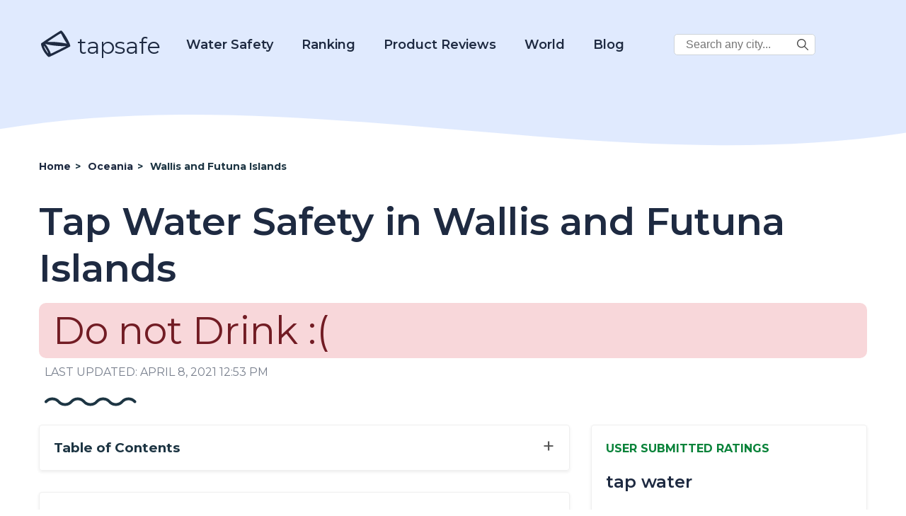

--- FILE ---
content_type: text/html; charset=UTF-8
request_url: https://www.tapsafe.org/tap-water-safety-in-wallis-and-futuna-islands/
body_size: 18851
content:
<!DOCTYPE html>
<html lang="en-US" prefix="og: https://ogp.me/ns# fb: https://ogp.me/ns/fb# website: https://ogp.me/ns/website#">

<head>
    <meta charset="UTF-8">
    <meta name="viewport" content="width=device-width, initial-scale=1.0">
    <meta charset="UTF-8">
    <meta name="p:domain_verify" content="688c9e650509c804cc32bbdfaaaeccc0" />

    <title>Tap Water Safety in Wallis and Futuna Islands -</title>

            <!-- Global site tag (gtag.js) - Google Analytics -->
        <script async src="https://www.googletagmanager.com/gtag/js?id=UA-185067485-1"></script>
        <script>
            window.dataLayer = window.dataLayer || [];

            function gtag() {
                dataLayer.push(arguments);
            }
            gtag('js', new Date());
            gtag('config', 'UA-185067485-1');
        </script>
        <!-- Google tag (gtag.js) -->
        <script async src="https://www.googletagmanager.com/gtag/js?id=G-2YGRM8GSGJ"></script>
        <script>
          window.dataLayer = window.dataLayer || [];
          function gtag(){dataLayer.push(arguments);}
          gtag('js', new Date());

          gtag('config', 'G-2YGRM8GSGJ');
        </script>
    
    
    <meta name='robots' content='noindex, follow' />

	<!-- This site is optimized with the Yoast SEO plugin v16.0.1 - https://yoast.com/wordpress/plugins/seo/ -->
	<meta name="description" content="Tap Water Safety in Wallis and Futuna Islands . WHO, EPA and CDC water reports. Insights of locals and tourists on water quality." />
	<!-- / Yoast SEO plugin. -->


<link rel='dns-prefetch' href='//scripts.mediavine.com' />
<link rel='dns-prefetch' href='//fonts.googleapis.com' />
<link rel='dns-prefetch' href='//s.w.org' />
<link rel="alternate" type="application/rss+xml" title="Tap Safe &raquo; Tap Water Safety in Wallis and Futuna Islands Category Feed" href="https://www.tapsafe.org/tap-water-safety-in-wallis-and-futuna-islands/feed/" />
		<script type="text/javascript">
			window._wpemojiSettings = {"baseUrl":"https:\/\/s.w.org\/images\/core\/emoji\/13.1.0\/72x72\/","ext":".png","svgUrl":"https:\/\/s.w.org\/images\/core\/emoji\/13.1.0\/svg\/","svgExt":".svg","source":{"concatemoji":"https:\/\/www.tapsafe.org\/wp-includes\/js\/wp-emoji-release.min.js?ver=5.8"}};
			!function(e,a,t){var n,r,o,i=a.createElement("canvas"),p=i.getContext&&i.getContext("2d");function s(e,t){var a=String.fromCharCode;p.clearRect(0,0,i.width,i.height),p.fillText(a.apply(this,e),0,0);e=i.toDataURL();return p.clearRect(0,0,i.width,i.height),p.fillText(a.apply(this,t),0,0),e===i.toDataURL()}function c(e){var t=a.createElement("script");t.src=e,t.defer=t.type="text/javascript",a.getElementsByTagName("head")[0].appendChild(t)}for(o=Array("flag","emoji"),t.supports={everything:!0,everythingExceptFlag:!0},r=0;r<o.length;r++)t.supports[o[r]]=function(e){if(!p||!p.fillText)return!1;switch(p.textBaseline="top",p.font="600 32px Arial",e){case"flag":return s([127987,65039,8205,9895,65039],[127987,65039,8203,9895,65039])?!1:!s([55356,56826,55356,56819],[55356,56826,8203,55356,56819])&&!s([55356,57332,56128,56423,56128,56418,56128,56421,56128,56430,56128,56423,56128,56447],[55356,57332,8203,56128,56423,8203,56128,56418,8203,56128,56421,8203,56128,56430,8203,56128,56423,8203,56128,56447]);case"emoji":return!s([10084,65039,8205,55357,56613],[10084,65039,8203,55357,56613])}return!1}(o[r]),t.supports.everything=t.supports.everything&&t.supports[o[r]],"flag"!==o[r]&&(t.supports.everythingExceptFlag=t.supports.everythingExceptFlag&&t.supports[o[r]]);t.supports.everythingExceptFlag=t.supports.everythingExceptFlag&&!t.supports.flag,t.DOMReady=!1,t.readyCallback=function(){t.DOMReady=!0},t.supports.everything||(n=function(){t.readyCallback()},a.addEventListener?(a.addEventListener("DOMContentLoaded",n,!1),e.addEventListener("load",n,!1)):(e.attachEvent("onload",n),a.attachEvent("onreadystatechange",function(){"complete"===a.readyState&&t.readyCallback()})),(n=t.source||{}).concatemoji?c(n.concatemoji):n.wpemoji&&n.twemoji&&(c(n.twemoji),c(n.wpemoji)))}(window,document,window._wpemojiSettings);
		</script>
		<style type="text/css">
img.wp-smiley,
img.emoji {
	display: inline !important;
	border: none !important;
	box-shadow: none !important;
	height: 1em !important;
	width: 1em !important;
	margin: 0 .07em !important;
	vertical-align: -0.1em !important;
	background: none !important;
	padding: 0 !important;
}
</style>
	<link rel='stylesheet' id='wp-block-library-css'  href='https://www.tapsafe.org/wp-includes/css/dist/block-library/style.min.css?ver=5.8' type='text/css' media='all' />
<link rel='stylesheet' id='tapsafe_faq_block_style-css'  href='https://www.tapsafe.org/wp-content/themes/tapwater/blocks/tapsafe-faq-block/style.css?ver=2022.9.0' type='text/css' media='all' />
<link rel='stylesheet' id='scroll-top-css-css'  href='https://www.tapsafe.org/wp-content/plugins/scroll-top/assets/css/scroll-top.css' type='text/css' media='all' />
<link rel='stylesheet' id='main_style-css'  href='https://www.tapsafe.org/wp-content/themes/tapwater/style.css?ver=2022.9.0' type='text/css' media='all' />
<link rel='stylesheet' id='google_fonts_lato-css'  href='//fonts.googleapis.com/css2?family=Lato%3Awght%40400%3B700&#038;display=swap&#038;ver=5.8' type='text/css' media='all' />
<link rel='stylesheet' id='google_fonts_lora-css'  href='//fonts.googleapis.com/css2?family=Lora%3Awght%40400%3B700&#038;display=swap&#038;ver=5.8' type='text/css' media='all' />
<script type='text/javascript' src='https://www.tapsafe.org/wp-content/themes/tapwater/blocks/tapsafe-faq-block/script.js?ver=2022.9.0' id='tapsafe_faq_block_script-js'></script>
<script type='text/javascript' async="async" data-noptimize="1" data-cfasync="false" src='https://scripts.mediavine.com/tags/tap-safe.js?ver=5.8' id='mv-script-wrapper-js'></script>
<script type='text/javascript' src='https://www.tapsafe.org/wp-includes/js/jquery/jquery.min.js?ver=3.6.0' id='jquery-core-js'></script>
<script type='text/javascript' src='https://www.tapsafe.org/wp-includes/js/jquery/jquery-migrate.min.js?ver=3.3.2' id='jquery-migrate-js'></script>
<link rel="https://api.w.org/" href="https://www.tapsafe.org/wp-json/" /><link rel="alternate" type="application/json" href="https://www.tapsafe.org/wp-json/wp/v2/categories/255" /><link rel="EditURI" type="application/rsd+xml" title="RSD" href="https://www.tapsafe.org/xmlrpc.php?rsd" />
<link rel="wlwmanifest" type="application/wlwmanifest+xml" href="https://www.tapsafe.org/wp-includes/wlwmanifest.xml" /> 
<meta name="generator" content="WordPress 5.8" />
<!-- Scroll Top -->
<style id="scrolltop-custom-style">
		#scrollUp {border-radius:50%;-webkit-border-radius:50%;-moz-border-radius:50%;font-size:25px;opacity:0.7;filter:alpha(opacity=70);bottom:20px;right:20px;color:#000000;background:#0088ff;}
		#scrollUp:hover{opacity:1;filter:alpha(opacity=100);}
		
		</style>
<!-- End Scroll Top - https://wordpress.org/plugins/scroll-top/ -->


<!-- social and search optimization by WPSSO Core v8.25.0 - https://wpsso.com/ -->
<!-- wpsso meta tags begin -->
<meta name="wpsso:mark:begin" content="wpsso meta tags begin"/>
<!-- generator:1 --><meta name="generator" content="WPSSO Core 8.25.0/S"/>
<!-- generator:2 --><meta name="generator" content="WPSSO JSON 4.14.1/S"/>
<meta property="fb:app_id" content="966242223397117"/>
<meta property="og:type" content="website"/>
<meta property="og:url" content="https://www.tapsafe.org/tap-water-safety-in-wallis-and-futuna-islands/"/>
<meta property="og:locale" content="en_US"/>
<meta property="og:site_name" content="Tap Safe"/>
<meta property="og:title" content="Tap Water Safety in Oceania (Continent) &ndash; Tap Water Safety in..."/>
<meta property="og:description" content="Category archive for Tap Water Safety in Wallis and Futuna Islands."/>
<meta name="twitter:domain" content="www.tapsafe.org"/>
<meta name="twitter:title" content="Tap Water Safety in Oceania (Continent) &ndash; Tap Water Safety in..."/>
<meta name="twitter:description" content="Category archive for Tap Water Safety in Wallis and Futuna Islands."/>
<meta name="twitter:card" content="summary"/>
<script type="application/ld+json">{
    "@context": "https://schema.org",
    "@graph": [
        {
            "@id": "/tap-water-safety-in-wallis-and-futuna-islands/#sso/item.list",
            "@context": "https://schema.org",
            "@type": "ItemList",
            "url": "https://www.tapsafe.org/tap-water-safety-in-wallis-and-futuna-islands/",
            "name": "Tap Water Safety in Oceania (Continent) &ndash; Tap Water Safety in Wallis and Futuna Islands",
            "alternateName": "Tap Water Safety in Oceania (Continent) &ndash; Tap Water Safety in...",
            "description": "Category archive for Tap Water Safety in Wallis and Futuna Islands.",
            "mainEntityOfPage": "https://www.tapsafe.org/tap-water-safety-in-wallis-and-futuna-islands/",
            "itemListOrder": "https://schema.org/ItemListOrderDescending"
        }
    ]
}</script>
<meta name="wpsso:mark:end" content="wpsso meta tags end"/>
<!-- wpsso meta tags end -->
<!-- added on 2026-01-27T03:33:53+00:00 in 0.028818 secs from https://www.tapsafe.org -->

<link rel="icon" href="https://www.tapsafe.org/wp-content/uploads/2020/10/favicon.ico" sizes="32x32" />
<link rel="icon" href="https://www.tapsafe.org/wp-content/uploads/2020/10/favicon.ico" sizes="192x192" />
<link rel="apple-touch-icon" href="https://www.tapsafe.org/wp-content/uploads/2020/10/favicon.ico" />
<meta name="msapplication-TileImage" content="https://www.tapsafe.org/wp-content/uploads/2020/10/favicon.ico" />
		<style type="text/css" id="wp-custom-css">
			/* MV CSS Adjustment */
@media only screen and (max-width: 425px) {
      .entry-content a {
        word-break:break-word;
      }
}  
@media only screen and (max-width: 359px) {
      .layout-row {
          margin-left: unset;
          margin-right: unset;
      }  
      main > .container {
          padding-left: 10px;
          padding-right: 10px;
      }
      .entry-content > .container {
          padding-left: 0px;
          padding-right: 0px;
      }
      .single-post .location-left-col {
          padding-left: 0px !important;
          padding-right: 0px !important;
      }
      .article-subsection {
          padding-left: 9px !important;
          padding-right: 9px !important;
      }

      .location-right-col .article-subsection.open {
          padding-right: 15px !important;
      }
      .schema-faq-answer table {
          margin-left: -15px !important;
      }
      .location-right-col {
          min-width: unset !important;
      }
      ol .mv-ad-box {
          margin-left: -20px !important;
      }
      li  {
          word-wrap:break-word;
      }
}		</style>
		
<script type='text/javascript'>
/* wp247-body-classes Scroll options */
var wp247_body_classes_scroll_options = { general_options : { scroll : '', scroll_top : '', not_scroll : '', not_scroll_top : '', prev_offset : 0 }, pixel_options : { active : 'on', increment : 5, start : 10, limit : 0, type : 'abs', suffix : 'px', do_top : 'on', do_mid : '', do_n : 'on', do_max : '', prev_offset : 0, prev_class : '' }, view_options : { active : 'on', increment : 5, start : 5,  limit : 0, type : 'pct', suffix : 'vh', do_top : '', do_mid : '', do_n : 'on', do_max : '', prev_offset : 0, prev_class : '' }, doc_options : { active : '', increment : 5, start : 0,  limit : 0, type : 'pct', suffix : 'dh', do_top : '', do_mid : '', do_n : '', do_max : '', prev_offset : 0, prev_class : '' }};
</script>
<script type='text/javascript' src='https://www.tapsafe.org/wp-content/plugins/wp247-body-classes/js/wp247-body-classes-scroll-manager.js'></script>

    <link href='//fonts.googleapis.com/css?family=Montserrat:thin,extra-light,light,100,200,300,400,500,600,700,800' rel='stylesheet' type='text/css'>

    <script>
        window.BASE_API_URL = '/wp-content/themes/tapwater/api/';
    </script>
</head>
<body class="archive category category-tap-water-safety-in-wallis-and-futuna-islands category-255" id="bd">
    <div class="wrapper not-fp">

        <div class="mastheader-wrapper">
            <header>
    <div class="header-main">
        <div class="container">
            <a class="brand-name" href="/">
                
        <span class='svg-inherit-color svg svg-scale' style='position: relative; font-size: 46px; right: 0; top: 10px; color: inherit; width: auto;'><?xml version="1.0" standalone="no"?>
<!DOCTYPE svg PUBLIC "-//W3C//DTD SVG 20010904//EN"
 "http://www.w3.org/TR/2001/REC-SVG-20010904/DTD/svg10.dtd">
<svg version="1.0" xmlns="http://www.w3.org/2000/svg" viewBox="0 0 112.000000 103.000000"
 preserveAspectRatio="xMidYMid meet">

<g transform="translate(0.000000,103.000000) scale(0.100000,-0.100000)"
fill="currentColor" stroke="none">
<path d="M415 784 c-181 -119 -333 -222 -338 -228 -18 -27 23 -155 85 -263 46
-81 139 -190 172 -203 16 -6 104 34 379 172 197 98 360 185 363 193 27 68
-252 546 -317 545 -8 0 -162 -98 -344 -216z m395 17 c23 -46 66 -122 96 -169
l55 -85 -33 7 c-172 36 -411 60 -550 54 -47 -1 -84 -1 -81 2 2 3 104 71 226
151 171 113 225 144 234 135 7 -6 31 -49 53 -95z m-423 -300 c139 -25 385 -45
474 -39 38 3 69 4 69 2 0 -9 -512 -264 -520 -259 -5 3 -10 12 -10 20 0 25 -92
197 -140 260 l-48 63 33 -14 c18 -7 82 -22 142 -33z m-163 -100 c49 -73 101
-179 93 -187 -12 -13 -147 212 -147 246 0 19 9 10 54 -59z"/>
</g>
</svg>
</span>
                    tapsafe
            </a>

            <div class="menu hidden" id="menu">
                <div class="mobile-search">
                    
<form role="search" method="get" class="search-form" action="https://www.tapsafe.org/">
    <label>
        <span class="screen-reader-text v-hidden">Search City:</span>
        <input type="search" class="search-field" placeholder="Search any city in the world..." value="" name="s" title="Search City:" />
    </label>

    <button type="submit" class="search-submit">
        
        <span class='svg-inherit-color svg svg-scale' style='position: relative; font-size: 1em; right: 0; top: 0; color: inherit; width: auto;'><?xml version="1.0" encoding="iso-8859-1"?>
<!-- Generator: Adobe Illustrator 19.0.0, SVG Export Plug-In . SVG Version: 6.00 Build 0)  -->
<svg version="1.1" id="Capa_1" xmlns="http://www.w3.org/2000/svg" xmlns:xlink="http://www.w3.org/1999/xlink" x="0px" y="0px"
	 viewBox="0 0 487.95 487.95" xml:space="preserve">
<g>
	<g>
		<path d="M481.8,453l-140-140.1c27.6-33.1,44.2-75.4,44.2-121.6C386,85.9,299.5,0.2,193.1,0.2S0,86,0,191.4s86.5,191.1,192.9,191.1
			c45.2,0,86.8-15.5,119.8-41.4l140.5,140.5c8.2,8.2,20.4,8.2,28.6,0C490,473.4,490,461.2,481.8,453z M41,191.4
			c0-82.8,68.2-150.1,151.9-150.1s151.9,67.3,151.9,150.1s-68.2,150.1-151.9,150.1S41,274.1,41,191.4z"/>
	</g>
</g>
<g>
</g>
<g>
</g>
<g>
</g>
<g>
</g>
<g>
</g>
<g>
</g>
<g>
</g>
<g>
</g>
<g>
</g>
<g>
</g>
<g>
</g>
<g>
</g>
<g>
</g>
<g>
</g>
<g>
</g>
</svg>
</span>
        </button>
</form>                </div>

                <nav class="main-nav">
                    <div class="dropdown-water">
                        <a href="https://www.tapsafe.org/category?category=21">Water Safety</a>
                        <div class="dropdown-water-content">
                            <a href="https://www.tapsafe.org/blog-post/tap-water/"><span>Tap Water</span></a>
                            <a href="https://www.tapsafe.org/best-water-to-drink/"><span>Best Water to Drink</span></a>
                            <a href="https://www.tapsafe.org/safe-drinking-water-act/"><span>Safe Drinking Water Act</span></a>
                        </div>
                    </div>
                    <div class="dropdown-water">
                        <a href="#">Ranking</a>
                        <div class="dropdown-water-content">
                            <a href="https://www.tapsafe.org/best-water-quality-us-cities/"><span>U.S. Cities</span></a>
                            <a href="https://www.tapsafe.org/best-ranked-global-water/"><span>Global Cities</span></a>
                        </div>
                    </div>
                    <div class="dropdown-water">
                        <a href="https://www.tapsafe.org/reviews">Product Reviews</a>
                        <div class="dropdown-water-content">
                                                                                        <a href="https://www.tapsafe.org/reviews/rinnai-ru199in-tankless-hot-water-heater-review"><span>Rinnai RU199iN Tankless Hot Water Heater Review</span></a>
                                                            <a href="https://www.tapsafe.org/reviews/eccotemp-i12-lp-tankless-water-heater-review"><span>Eccotemp i12-LP Tankless Water Heater Review</span></a>
                                                            <a href="https://www.tapsafe.org/reviews/rheem-rtgh-95dvln-9-5-gpm-tankless-hot-water-heater-review"><span>Rheem RTGH-95DVLN 9.5 GPM Tankless Hot Water Heater Review</span></a>
                                                            <a href="https://www.tapsafe.org/reviews/rinnai-v75in-indoor-tankless-hot-water-heater-review"><span>Rinnai V75IN Indoor Tankless Hot Water Heater Review</span></a>
                                                    </div>
                    </div>

                    <div class="dropdown-world">
                        <a href="#">World</a>
                        <div class="dropdown-world-content">
                            <a href="https://www.tapsafe.org/africa/"><span>Africa</span></a>
                            <a href="https://www.tapsafe.org/asia/"><span>Asia</span></a>
                            <a href="https://www.tapsafe.org/europe/"><span>Europe</span></a>
                            <a href="https://www.tapsafe.org/north-america/"><span>North America</span></a>
                            <a href="https://www.tapsafe.org/australia/"><span>Oceania</span></a>
                            <a href="https://www.tapsafe.org/south-america/"><span>South America</span></a>
                            <!--<a href="#" class="menu-dropdown-all">See All</a>-->
                        </div>
                    </div>

                    <div class="dropdown-water">
                        <a href="https://www.tapsafe.org/blog/">Blog</a>
                        <div class="dropdown-water-content">
                                                                                        <a href="https://www.tapsafe.org/blog-post/the-5-most-environmentally-friendly-bottled-waters"><span>The 5 Most Environmentally Friendly Bottled Waters</span></a>
                                                            <a href="https://www.tapsafe.org/blog-post/facts-about-bottled-water"><span>Facts About Bottled Water</span></a>
                                                            <a href="https://www.tapsafe.org/blog-post/evian-water"><span>Evian Water</span></a>
                                                            <a href="https://www.tapsafe.org/blog-post/la-croix-water"><span>La Croix Water</span></a>
                                                    </div>
                    </div>

                    <div class="desktop-corner-search">
                        
<form role="search" method="get" class="search-form" action="https://www.tapsafe.org/">
    <label>
        <span class="screen-reader-text v-hidden">Search City:</span>
        <input type="search" class="search-field" placeholder="Search any city..." value="" name="s" title="Search City:" />
    </label>

    <button type="submit" class="search-submit">
        
        <span class='svg-inherit-color svg svg-scale' style='position: relative; font-size: 1em; right: 0; top: 0; color: inherit; width: auto;'><?xml version="1.0" encoding="iso-8859-1"?>
<!-- Generator: Adobe Illustrator 19.0.0, SVG Export Plug-In . SVG Version: 6.00 Build 0)  -->
<svg version="1.1" id="Capa_1" xmlns="http://www.w3.org/2000/svg" xmlns:xlink="http://www.w3.org/1999/xlink" x="0px" y="0px"
	 viewBox="0 0 487.95 487.95" xml:space="preserve">
<g>
	<g>
		<path d="M481.8,453l-140-140.1c27.6-33.1,44.2-75.4,44.2-121.6C386,85.9,299.5,0.2,193.1,0.2S0,86,0,191.4s86.5,191.1,192.9,191.1
			c45.2,0,86.8-15.5,119.8-41.4l140.5,140.5c8.2,8.2,20.4,8.2,28.6,0C490,473.4,490,461.2,481.8,453z M41,191.4
			c0-82.8,68.2-150.1,151.9-150.1s151.9,67.3,151.9,150.1s-68.2,150.1-151.9,150.1S41,274.1,41,191.4z"/>
	</g>
</g>
<g>
</g>
<g>
</g>
<g>
</g>
<g>
</g>
<g>
</g>
<g>
</g>
<g>
</g>
<g>
</g>
<g>
</g>
<g>
</g>
<g>
</g>
<g>
</g>
<g>
</g>
<g>
</g>
<g>
</g>
</svg>
</span>
        </button>
</form>                    </div>

                </nav>
            </div>

            <span id="toggle-mobile-menu" onclick="javascript:toggleMenu()">
                
        <span class='svg-inherit-color svg svg-scale' style='position: relative; font-size: 24px; right: 0; top: 0; color: inherit; width: auto;'><?xml version="1.0" encoding="iso-8859-1"?>
<!DOCTYPE svg PUBLIC "-//W3C//DTD SVG 1.1//EN" "http://www.w3.org/Graphics/SVG/1.1/DTD/svg11.dtd">
<svg version="1.1" id="Capa_1" xmlns="http://www.w3.org/2000/svg" xmlns:xlink="http://www.w3.org/1999/xlink" x="0px" y="0px" viewBox="0 0 92.833 92.833" 
	 xml:space="preserve">
<g>
	<g>
		<path d="M89.834,1.75H3c-1.654,0-3,1.346-3,3v13.334c0,1.654,1.346,3,3,3h86.833c1.653,0,3-1.346,3-3V4.75
			C92.834,3.096,91.488,1.75,89.834,1.75z"/>
		<path d="M89.834,36.75H3c-1.654,0-3,1.346-3,3v13.334c0,1.654,1.346,3,3,3h86.833c1.653,0,3-1.346,3-3V39.75
			C92.834,38.096,91.488,36.75,89.834,36.75z"/>
		<path d="M89.834,71.75H3c-1.654,0-3,1.346-3,3v13.334c0,1.654,1.346,3,3,3h86.833c1.653,0,3-1.346,3-3V74.75
			C92.834,73.095,91.488,71.75,89.834,71.75z"/>
	</g>
</g>
<g>
</g>
<g>
</g>
<g>
</g>
<g>
</g>
<g>
</g>
<g>
</g>
<g>
</g>
<g>
</g>
<g>
</g>
<g>
</g>
<g>
</g>
<g>
</g>
<g>
</g>
<g>
</g>
<g>
</g>
</svg>
</span>
                </span>
        </div>
    </div>
</header>
            <div class="py-3">
                
        <div ad_banner align='center' class='' style='padding: 10px 0;'>
            
        </div>
                </div>
        </div>

            <!-- START WAVE -->
    <div wavy-wave style="background-color: #fff">
        <div style="position:relative; top: -76px;">
            <div style="color: #fff; height: 0px; background-color: transparent;">
                <svg width="100%" height="100" viewBox="0 0 2500 100" preserveAspectRatio="none" xmlns="http://www.w3.org/2000/svg" stroke="null">
                    <g stroke="null" id="Layer_1">
                        <title stroke="null">Layer 1</title>
                        <path id="svg_1" d="m-14.63397,53.57493c854.00013,-74.87328 1708.00009,74.87328 2562.00005,0l0,134.77189c-853.99996,74.87329 -1707.99992,-74.87327 -2562.00005,0l0,-134.77189z" stroke-width="0" stroke="#000" fill="currentColor" />
                    </g>
                </svg>
            </div>
        </div></div>
<!-- END WAVE -->
        <main>

<article id="post-" class="">
			<div class="article-top container">
			<ul class="breadcrumbs" itemscope itemtype="https://schema.org/BreadcrumbList">
                <li itemscope
                    itemprop='itemListElement' 
                    itemtype='https://schema.org/ListItem'
                    class=''>
                    
                    
                    <a itemscope itemtype='https://schema.org/WebPage' itemprop='item' itemid='https://www.tapsafe.org' href='https://www.tapsafe.org'>
                        <span itemprop='name'>Home</span>
                    </a>
                
                    <meta itemprop='position' content='1' />
                </li>
            
                <li itemscope
                    itemprop='itemListElement' 
                    itemtype='https://schema.org/ListItem'
                    class=''>
                    <span class='sep'> &gt; </span>
                    
                    <a itemscope itemtype='https://schema.org/WebPage' itemprop='item' itemid='https://www.tapsafe.org/australia/' href='https://www.tapsafe.org/australia/'>
                        <span itemprop='name'>Oceania </span>
                    </a>
                
                    <meta itemprop='position' content='2' />
                </li>
            
                <li itemscope
                    itemprop='itemListElement' 
                    itemtype='https://schema.org/ListItem'
                    class=''>
                    <span class='sep'> &gt; </span>
                    <span itemprop='name'>Wallis and Futuna Islands</span>
                    <meta itemprop='position' content='3' />
                </li>
            </ul>
			<header class="entry-header">
				<h1 class="section-title -left">Tap Water Safety in Wallis and Futuna Islands</h1>
				<style>

</style>


        <p class="not-safe-badge drinkable-badge">
            Do not Drink :(
        </p>
    			</header><!-- .entry-header -->

			<div class="last-modified-at">
				LAST UPDATED: April 8, 2021 12:53 pm			</div>

			<div class="ms-2 mt-4">
				
        <span class='svg-inherit-color svg' style='position: relative; font-size: 1em; right: 0; top: 0; color: inherit; width: 130px;'><svg viewBox="0 0 130 13" xmlns="http://www.w3.org/2000/svg">

<g fill="none">
<path d="M127.532 6.5V6.5C122.744 1.16181 114.382 1.16181 109.594 6.5V6.5C104.807 11.8382 96.4444 11.8382 91.6567 6.5V6.5C86.8691 1.16181 78.5069 1.16181 73.7192 6.5V6.5C68.9316 11.8382 60.5694 11.8382 55.7817 6.5V6.5C50.9941 1.16181 42.6319 1.16181 37.8442 6.5V6.5C33.0566 11.8382 24.6944 11.8382 19.9067 6.5V6.5C15.1191 1.16181 6.75692 1.16181 1.96924 6.5V6.5" stroke="currentColor" stroke-width="4" stroke-linecap="round"/>
</g>

</svg>
</span>
    			</div>

		</div>

		<div class="entry-content">
			<div class="container">
				<div class="layout-row">
					<div class="location-left-col">
						<div class="toc">
							<span class="collapse-section-btn" style="display: none;">&minus;</span>
							<span class="expand-section-btn">&plus;</span>
							<h3>Table of Contents</h3>
							<!-- #TOC_LINKS# -->
						</div>

						<div class="shadow-box">
							<!-- wp:heading -->
							<h2>How do People In Wallis and Futuna Islands Rate The Tap Water?</h2>
							<!-- /wp:heading -->
							<!-- wp:paragraph -->
							<p>Travellers and residents of Wallis and Futuna Islands have rated the water quality and pollution as follows, according to subjective survey data.
								<!-- /wp:paragraph -->
								<!-- wp:paragraph -->
								A score of <strong>100%</strong> is considered very high, and a score of <strong>0%</strong> is very low. Please be cautious that <strong>"moderate to very high"</strong> water pollution is bad and the higher the rate of water quality the better.
							</p>
							<!-- /wp:paragraph -->
						</div>

						<div class="shadow-box">
							<!-- wp:heading -->
							<h2>Can you drink the tap water in Wallis and Futuna Islands?</h2>
							<!-- /wp:heading -->
							<!-- wp:paragraph -->
																<p>The US Center for Disease Control's travel advisory recommends avoiding tap water and drinking bottled or disinfected water in Wallis and Futuna Islands (<a target="_blank" rel="nofollow" href="">source</a>).
																<!-- /wp:paragraph -->
								<!-- wp:paragraph -->
								Like all countries though, water accessibility, sanitation, and treatment vary widely from location to location, so we encourage looking for specific city information.
									</p>
									<!-- /wp:paragraph -->
						</div>

						
						
					</div>

					<div class="location-right-col">
													<!--<h2>The estimated price of bottled water</h2>
                    <p>N/A in USD (1.5-liter)</p>-->
						
						<style>
    .water-quality-graph li {
        display: flex;
        flex-direction: column;
    }

    .water-quality-graph__container,
    .water-quality-graph__bar {
        box-shadow: 0px 2px 12px 0px rgba(23, 29, 41, 0.12);
        border-radius: 6px;
        height: 22px;
    }

    .water-quality-graph__bar {
        display: block;
        position: relative;
    }

    .water-quality-graph__container {
        background-color: #dadada;
    }

    .water-quality-graph__title {
        color: #1e2a41;
        font-size: 18px;
    }

    .water-quality-loc-label {
        color: #1e2a41;
        font-size: 24px;
        font-weight: 600;
    }

    .water-quality-graph__bar-tooltip {
        opacity: 0;
        transition: opacity 0.14s linear;
        color: #1d3543;
        background: #fff;
        font-weight: 700;
        padding: 10px 18px;
        position: absolute;
        top: -45px;
        right: -80px;
        box-shadow: 0px 8px 16px 0px rgba(0, 0, 0, 0.2);
    }

    .water-quality-graph__container:hover .water-quality-graph__bar-tooltip {
        opacity: 1;
    }

    .water-quality-graph {
        padding-bottom: 30px;
    }
</style>


<div class="shadow-box article-subsection">

    <h3 class="location-sidebar-header">
        USER SUBMITTED RATINGS
    </h3>

    <div class="water-quality-loc-label">
         tap water
    </div>

    <div class="expand-button"></div>

    <div class="subsection-body">
        <div class="water-quality-graph">
            <ul>
                <li class="my-4">
                    <span class="water-quality-graph__title">Drinking Water Pollution and Inaccessibility</span>
                    <span class="water-quality-graph__container">
                        <span class="water-quality-graph__bar inv" data-size="0">
                            <span class="water-quality-graph__bar-tooltip">0% Very Low</span>
                        </span>
                    </span>
                </li>
                <li class="my-4">
                    <span class="water-quality-graph__title">Water Pollution</span>
                    <span class="water-quality-graph__container">
                        <span class="water-quality-graph__bar inv" data-size="0">
                            <span class="water-quality-graph__bar-tooltip">0% Very Low</span>
                        </span>
                    </span>
                </li>
                <li class="my-4">
                    <span class="water-quality-graph__title">Drinking Water Quality and Accessibility</span>
                    <span class="water-quality-graph__container">
                        <span class="water-quality-graph__bar" data-size="0">
                            <span class="water-quality-graph__bar-tooltip">0% Very Low</span>
                        </span>
                    </span>
                </li>
                <li>
                    <span class="water-quality-graph__title">Water Quality</span>
                    <span class="water-quality-graph__container">
                        <span class="water-quality-graph__bar" data-size="0">
                            <span class="water-quality-graph__bar-tooltip">0% Very Low</span>
                        </span>
                    </span>
                </li>
            </ul>
        </div>
        <p>The above data is comprised of subjective, user submitted opinions about the water quality and pollution in , measured on a scale from 0% (lowest) to 100% (highest).</p>
        <script>
            (function($) {
                $(document).ready(function() {
                    $('.water-quality-graph__bar').each(function() {
                        var $bar = $(this),
                            size = $bar.data('size');
                        $bar.width(size + '%').css("background-color", '#1E2A41')
                    });
                });
                $(document).ready(function() {
                    $('.water-quality-graph__bar.inv').each(function() {
                        var $bar = $(this),
                            size = $bar.data('size');
                        $bar.width(size + '%').css("background-color", '#1E2A41')
                    });
                });

            })(jQuery)
        </script>
    </div>
</div>
					</div>
				</div>
			</div>

			<div class="container">
				
				<div class="shadow-box">
					<h3>Reminder</h3>
					<p>Always take extra precautions, the water may be safe to drink when it leaves the sewage treatment plant but it may pick up pollutants during its way to your tap. We advise that you ask locals or hotel staff about the water quality. Also, note that different cities have different water mineral contents.</p>
				</div>
				

				
			</div>

			    <!-- START WAVE -->
    <div wavy-wave style="background-color: #E0EAFE">
        <div style="position:relative; top: -76px;">
            <div style="color: #E0EAFE; height: 76px; background-color: #fff;">
                <svg width="100%" height="100" viewBox="0 0 2500 100" preserveAspectRatio="none" xmlns="http://www.w3.org/2000/svg" stroke="null">
                    <g stroke="null" id="Layer_1">
                        <title stroke="null">Layer 1</title>
                        <path id="svg_1" d="m-14.63397,53.57493c854.00013,-74.87328 1708.00009,74.87328 2562.00005,0l0,134.77189c-853.99996,74.87329 -1707.99992,-74.87327 -2562.00005,0l0,-134.77189z" stroke-width="0" stroke="#000" fill="currentColor" />
                    </g>
                </svg>
            </div>			<div class="py-4">
							</div>
			</div></div>
<!-- END WAVE -->
			    <!-- START WAVE -->
    <div wavy-wave style="background-color: #fff">
        <div style="position:relative; top: -76px;">
            <div style="color: #fff; height: 76px; background-color: #E0EAFE;">
                <svg width="100%" height="100" viewBox="0 0 2500 100" preserveAspectRatio="none" xmlns="http://www.w3.org/2000/svg" stroke="null">
                    <g stroke="null" id="Layer_1">
                        <title stroke="null">Layer 1</title>
                        <path id="svg_1" d="m-14.63397,53.57493c854.00013,-74.87328 1708.00009,74.87328 2562.00005,0l0,134.77189c-853.99996,74.87329 -1707.99992,-74.87327 -2562.00005,0l0,-134.77189z" stroke-width="0" stroke="#000" fill="currentColor" />
                    </g>
                </svg>
            </div>
			<div class="container">
							</div>

			</div></div>
<!-- END WAVE -->

		</div>
	
</article>



</main>
<style>
	body.delayed_popup_active {
		overflow: hidden;
	}

	.popup_overlay {
		position: fixed;
		width: 100%;
		height: 100%;
		left: 0%;
		background: rgba(0, 0, 0, 0.8);
		top: 0;
		overflow: auto;
		z-index: 99999;
		display: none;
	}

	body.delayed_popup_active .popup_overlay {
		display: block;
	}

	.delayed_popup {
		margin: 30px auto;
		width: 300px;
		max-width: 100%;
		background: #fff;
		padding: 25px 25px 5px 25px;
		position: relative;
	}

	.delayed_popup li {
		width: 49%;
		display: inline-block;
		margin-bottom: 5px;
	}

	.pop-field-block {
		margin-bottom: 25px;
		line-height: 25px;
	}

	.pop-field-block select {
		width: 100%;
		padding: 13px;
		font-size: 16px;
	}

	.closepopup {
		position: absolute;
		top: 0;
		right: 0;
		font-size: 20px;
		padding: 0px 8px;
		cursor: pointer;
	}

	.pop-field-block input[type="submit"] {
		color: #fff;
		background: #1d3543;
		padding: 12px 25px;
		border-radius: 4px;
		font-size: 16px;
		border: 2px solid #1d3543;
		cursor: pointer;
	}

	.pop-field-block input[type="submit"]:hover {
		color: #1d3543;
		background: #fff;
	}

	.pop-error-block {
		display: none;
	}
</style>

<script>
	function loadCities() {
		jQuery("#popup_city").html('<option value="">-- Select your city --</option>');
		jQuery("#popup_city").attr("disabled", "disabled");
		jQuery.ajax({
			url: "https://www.tapsafe.org/wp-admin/admin-ajax.php",
			type: "POST",
			data: {
				action: 'loadCities',
				term_id: jQuery("#popup_country").val(),
			},
			success: function(response) {
				//jQuery("#popup_city").removeAttr("disabled");
				jQuery("#cityB").html(response);
			},
			error: function(jqXHR, textStatus, errorThrown) {
				//alert(textStatus);
			}
		});
	}

	function showPopup() {
		jQuery("body").addClass('delayed_popup_active');
	}

	function submitPop() {
		jQuery(".pop-error-block").hide();
		if (document.getElementById('popup_country').value == '') {
			jQuery(".pop-error-block").show();
			return false;
		}
		if (document.getElementById('popup_city').value == '') {
			jQuery(".pop-error-block").show();
			return false;
		}
		if (!jQuery("input[name='water_quality']:checked").val()) {
			jQuery(".pop-error-block").show();
			return false;
		}
		if (!jQuery("input[name='water_pollution']:checked").val()) {
			jQuery(".pop-error-block").show();
			return false;
		}
	}
	jQuery(document).ready(function(e) {
				jQuery(".closepopup").click(function(e) {
			jQuery("body").removeClass('delayed_popup_active');
		});
	});
</script>
<div class="popup_overlay">
	<form method="post">
		<div class="delayed_popup">
			<h3 style="text-align: center;"> How Do Your Rate the Tap Water in Your City?</h3>
			<span class="closepopup">x</span>
							<div class="pop-field-block">
					<select name="country" id="popup_country" onchange="loadCities()" class="search_sel">
						<option value="">-- Select your country --</option>
														<option value="86">Afghanistan</option>
														<option value="85">Albania</option>
														<option value="87">Algeria</option>
														<option value="88">American Samoa</option>
														<option value="89">Andorra</option>
														<option value="90">Angola</option>
														<option value="91">Anguilla</option>
														<option value="92">Antigua and Barbuda</option>
														<option value="69">Argentina</option>
														<option value="93">Armenia</option>
														<option value="94">Aruba</option>
														<option value="65">Australia</option>
														<option value="46">Austria</option>
														<option value="95">Azerbaijan</option>
														<option value="96">Bahamas</option>
														<option value="97">Bahrain</option>
														<option value="98">Barbados</option>
														<option value="99">Belarus</option>
														<option value="53">Belgium</option>
														<option value="100">Belize</option>
														<option value="101">Benin</option>
														<option value="102">Bermuda</option>
														<option value="103">Bhutan</option>
														<option value="104">Bolivia</option>
														<option value="105">Bosnia and Herzegovina</option>
														<option value="106">Botswana</option>
														<option value="71">Brazil</option>
														<option value="107">British Virgin Islands</option>
														<option value="108">Brunei</option>
														<option value="51">Bulgaria</option>
														<option value="109">Burkina Faso</option>
														<option value="110">Burundi</option>
														<option value="323">Cabo Verde</option>
														<option value="112">Cambodia</option>
														<option value="113">Cameroon</option>
														<option value="78">Canada</option>
														<option value="115">Cayman Islands</option>
														<option value="116">Central African Republic</option>
														<option value="117">Chad</option>
														<option value="76">Chile</option>
														<option value="36">China</option>
														<option value="74">Colombia</option>
														<option value="119">Comoros</option>
														<option value="120">Congo</option>
														<option value="121">Cook Islands</option>
														<option value="122">Costa Rica</option>
														<option value="123">Côte d’Ivoire</option>
														<option value="124">Croatia</option>
														<option value="125">Cuba</option>
														<option value="126">Curaçao</option>
														<option value="127">Cyprus</option>
														<option value="42">Czech Republic</option>
														<option value="49">Denmark</option>
														<option value="128">Djibouti</option>
														<option value="129">Dominica</option>
														<option value="130">Dominican Republic</option>
														<option value="70">Ecuador</option>
														<option value="64">Egypt</option>
														<option value="131">El Salvador</option>
														<option value="132">Equatorial Guinea</option>
														<option value="133">Eritrea</option>
														<option value="134">Estonia</option>
														<option value="136">Ethiopia</option>
														<option value="138">Faroe Islands</option>
														<option value="139">Fiji</option>
														<option value="140">Finland</option>
														<option value="45">France</option>
														<option value="141">French Guiana</option>
														<option value="142">French Polynesia</option>
														<option value="143">Gabon</option>
														<option value="144">Gambia</option>
														<option value="145">Georgia</option>
														<option value="39">Germany</option>
														<option value="57">Ghana</option>
														<option value="146">Gibraltar</option>
														<option value="79">Greece</option>
														<option value="147">Greenland</option>
														<option value="148">Grenada</option>
														<option value="150">Guam</option>
														<option value="151">Guatemala</option>
														<option value="326">Guernsey</option>
														<option value="152">Guinea</option>
														<option value="153">Guinea-Bissau</option>
														<option value="154">Guyana</option>
														<option value="155">Haiti</option>
														<option value="157">Honduras</option>
														<option value="35">Hong Kong</option>
														<option value="47">Hungary</option>
														<option value="158">Iceland</option>
														<option value="29">India</option>
														<option value="28">Indonesia</option>
														<option value="159">Iran</option>
														<option value="160">Iraq</option>
														<option value="80">Ireland</option>
														<option value="161">Isle of Man</option>
														<option value="162">Israel</option>
														<option value="41">Italy</option>
														<option value="262">Ivory Coast</option>
														<option value="163">Jamaica</option>
														<option value="38">Japan</option>
														<option value="325">Jersey</option>
														<option value="27">Jordan</option>
														<option value="164">Kazakhstan</option>
														<option value="63">Kenya</option>
														<option value="165">Kiribati</option>
														<option value="319">Kosovo</option>
														<option value="166">Kuwait</option>
														<option value="167">Kyrgyzstan</option>
														<option value="168">Laos</option>
														<option value="169">Latvia</option>
														<option value="170">Lebanon</option>
														<option value="171">Lesotho</option>
														<option value="172">Liberia</option>
														<option value="173">Libya</option>
														<option value="174">Liechtenstein</option>
														<option value="175">Lithuania</option>
														<option value="176">Luxembourg</option>
														<option value="26">Macao</option>
														<option value="178">Madagascar</option>
														<option value="179">Malawi</option>
														<option value="25">Malaysia</option>
														<option value="180">Maldives</option>
														<option value="181">Mali</option>
														<option value="182">Malta</option>
														<option value="183">Marshall Islands</option>
														<option value="184">Martinique</option>
														<option value="185">Mauritania</option>
														<option value="186">Mauritius</option>
														<option value="187">Mayotte</option>
														<option value="77">Mexico</option>
														<option value="188">Micronesia</option>
														<option value="189">Moldova</option>
														<option value="190">Monaco</option>
														<option value="191">Mongolia</option>
														<option value="192">Montenegro</option>
														<option value="60">Morocco</option>
														<option value="194">Mozambique</option>
														<option value="195">Myanmar</option>
														<option value="196">Namibia</option>
														<option value="198">Nepal</option>
														<option value="56">Netherlands</option>
														<option value="199">New Caledonia</option>
														<option value="67">New Zealand</option>
														<option value="200">Nicaragua</option>
														<option value="201">Niger</option>
														<option value="62">Nigeria</option>
														<option value="203">North Korea</option>
														<option value="204">North Macedonia</option>
														<option value="205">Northern Mariana Islands</option>
														<option value="206">Norway</option>
														<option value="207">Oman</option>
														<option value="208">Pakistan</option>
														<option value="209">Palau</option>
														<option value="317">Palestine</option>
														<option value="210">Panama</option>
														<option value="66">Papua New Guinea</option>
														<option value="211">Paraguay</option>
														<option value="75">Peru</option>
														<option value="34">Philippines</option>
														<option value="43">Poland</option>
														<option value="212">Portugal</option>
														<option value="213">Puerto Rico</option>
														<option value="214">Qatar</option>
														<option value="215">Réunion</option>
														<option value="52">Romania</option>
														<option value="48">Russia</option>
														<option value="216">Rwanda</option>
														<option value="218">Saint Kitts and Nevis</option>
														<option value="219">Saint Lucia</option>
														<option value="221">Saint Vincent and the Grenadines</option>
														<option value="222">Samoa</option>
														<option value="223">San Marino</option>
														<option value="224">Sao Tome and Principe</option>
														<option value="225">Saudi Arabia</option>
														<option value="226">Senegal</option>
														<option value="227">Serbia</option>
														<option value="228">Seychelles</option>
														<option value="229">Sierra Leone</option>
														<option value="30">Singapore</option>
														<option value="328">Sint Eustatius</option>
														<option value="230">Sint Maarten</option>
														<option value="231">Slovakia</option>
														<option value="232">Slovenia</option>
														<option value="233">Solomon Islands</option>
														<option value="61">Somalia</option>
														<option value="58">South Africa</option>
														<option value="336">South Georgia And South Sandwich Islands</option>
														<option value="31">South Korea</option>
														<option value="234">South Sudan</option>
														<option value="50">Spain</option>
														<option value="235">Sri Lanka</option>
														<option value="236">Sudan</option>
														<option value="237">Suriname</option>
														<option value="321">Swaziland</option>
														<option value="238">Sweden</option>
														<option value="55">Switzerland</option>
														<option value="239">Syria</option>
														<option value="24">Taiwan</option>
														<option value="240">Tajikistan</option>
														<option value="316">Tanzania</option>
														<option value="33">Thailand</option>
														<option value="241">Timor-Leste</option>
														<option value="242">Togo</option>
														<option value="244">Tonga</option>
														<option value="245">Trinidad and Tobago</option>
														<option value="246">Tunisia</option>
														<option value="44">Turkey</option>
														<option value="247">Turkmenistan</option>
														<option value="324">Turks And Caicos Islands</option>
														<option value="249">Tuvalu</option>
														<option value="250">Uganda</option>
														<option value="40">Ukraine</option>
														<option value="37">United Arab Emirates</option>
														<option value="54">United Kingdom</option>
														<option value="68">United States of America</option>
														<option value="72">Uruguay</option>
														<option value="318">US Virgin Islands</option>
														<option value="253">Uzbekistan</option>
														<option value="254">Vanuatu</option>
														<option value="327">Vatican City</option>
														<option value="73">Venezuela</option>
														<option value="32">Vietnam</option>
														<option value="338">Wallis And Futuna</option>
														<option value="339">West Bank</option>
														<option value="258">Yemen</option>
														<option value="259">Zambia</option>
														<option value="260">Zimbabwe</option>
											</select>
				</div>
						<div class="pop-field-block" id="cityB">
				<select disabled="disabled" name="city" id="popup_city">
					<option value="">-- Select your city --</option>
				</select>
			</div>
			<div class="pop-field-block">
				<p style="margin-top: -5px;"><strong>How do you find the quality and the accessibility of the drinking water?</strong></p>
				<ul>
					<li><input type="radio" name="water_quality" id="VeryGood" value="Very Good" /> <label for="VeryGood">Very Good</label></li>
					<li><input type="radio" name="water_quality" id="Good" value="Good" /> <label for="Good">Good</label></li>
					<li><input type="radio" name="water_quality" id="Acceptable" value="Acceptable" /> <label for="Acceptable">Acceptable</label></li>
					<li><input type="radio" name="water_quality" id="Poor" value="Poor" /> <label for="Poor">Poor</label></li>
					<li><input type="radio" name="water_quality" id="VeryPoor" value="Very Poor" /> <label for="VeryPoor">Very Poor</label></li>
					<li><input type="radio" name="water_quality" id="NotSure" value="Not Sure" /> <label for="NotSure">Not Sure</label></li>
				</ul>
			</div>
			<div class="pop-field-block">
				<p style="margin-top: -15px;"><strong>Are you concerned with the water pollution in your city?</strong></p>
				<ul>
					<li><input type="radio" name="water_pollution" id="VeryConcerned" value="Very Concerned" /> <label for="VeryConcerned">Very Concerned</label></li>
					<li><input type="radio" name="water_pollution" id="SomewhatConcerned" value="Somewhat Concerned" /> <label for="SomewhatConcerned">Somewhat Concerned</label></li>
					<li><input type="radio" name="water_pollution" id="Neutral" value="Neutral" /> <label for="Neutral">Neutral</label></li>
					<li><input type="radio" name="water_pollution" id="SomewhatUnconcerned" value="Somewhat Unconcerned" /> <label for="SomewhatUnconcerned">Somewhat Unconcerned</label></li>
					<li><input type="radio" name="water_pollution" id="NotConcerned" value="Not Concerned at all" /> <label for="NotConcerned">Not Concerned at all</label></li>
					<li><input type="radio" name="water_pollution" id="NotSure2" value="Not Sure" /> <label for="NotSure2">Not Sure</label></li>
				</ul>
			</div>
			<div class="pop-field-block pop-error-block" style="text-align:center; color:red">All fields are required.</div>
			<div class="pop-field-block" style="text-align:center">
				<input type="submit" value="Submit" name="submitPopup" onclick="return submitPop()" />
			</div>
		</div>
	</form>
</div>

<div style="position: relative;">
	    <!-- START WAVE -->
    <div wavy-wave style="background-color: #1E2A41; margin-top: 76px;">
        <div style="position:relative; top: -76px;">
            <div style="color: #1E2A41; height: 76px; background-color: #fff;">
                <svg width="100%" height="100" viewBox="0 0 2500 100" preserveAspectRatio="none" xmlns="http://www.w3.org/2000/svg" stroke="null">
                    <g stroke="null" id="Layer_1">
                        <title stroke="null">Layer 1</title>
                        <path id="svg_1" d="m-14.63397,53.57493c854.00013,-74.87328 1708.00009,74.87328 2562.00005,0l0,134.77189c-853.99996,74.87329 -1707.99992,-74.87327 -2562.00005,0l0,-134.77189z" stroke-width="0" stroke="#000" fill="currentColor" />
                    </g>
                </svg>
            </div>
	<footer id="footer">


		<div class="container">
			
        <div ad_banner align='center' class='' style='padding: 10px 0;'>
            
        </div>
    
			<div class="top">
				<div class="footer-menu">
					<a href="https://www.tapsafe.org/contact-us/">Contact us</a>
					<a href="https://www.tapsafe.org/privacy-policy/">Privacy Policy</a>
					<a href="https://www.tapsafe.org/home/legal-disclaimers/">Legal Disclaimer</a>
				</div>

				<div class="footer-social-links">
					<a href="https://twitter.com/TapWaterSafety">
						<svg xmlns="http://www.w3.org/2000/svg" xmlns:xlink="http://www.w3.org/1999/xlink" aria-hidden="true" focusable="false" style="-ms-transform: rotate(360deg); -webkit-transform: rotate(360deg); transform: rotate(360deg);" preserveAspectRatio="xMidYMid meet" viewBox="0 0 20 20">
							<path d="M18.94 4.46c-.49.73-1.11 1.38-1.83 1.9c.01.15.01.31.01.47c0 4.85-3.69 10.44-10.43 10.44c-2.07 0-4-.61-5.63-1.65c.29.03.58.05.88.05c1.72 0 3.3-.59 4.55-1.57a3.671 3.671 0 0 1-3.42-2.55c.22.04.45.07.69.07c.33 0 .66-.05.96-.13a3.68 3.68 0 0 1-2.94-3.6v-.04c.5.27 1.06.44 1.66.46a3.68 3.68 0 0 1-1.63-3.06c0-.67.18-1.3.5-1.84c1.81 2.22 4.51 3.68 7.56 3.83c-.06-.27-.1-.55-.1-.84a3.67 3.67 0 0 1 3.67-3.66c1.06 0 2.01.44 2.68 1.16c.83-.17 1.62-.47 2.33-.89c-.28.85-.86 1.57-1.62 2.02a7.08 7.08 0 0 0 2.11-.57z" />
						</svg>

					</a>
					<a href="https://www.facebook.com/Tap-Water-Safety-110261403853327/">
						<svg xmlns="http://www.w3.org/2000/svg" xmlns:xlink="http://www.w3.org/1999/xlink" aria-hidden="true" focusable="false" style="-ms-transform: rotate(360deg); -webkit-transform: rotate(360deg); transform: rotate(360deg);" preserveAspectRatio="xMidYMid meet" viewBox="0 0 20 20">
							<path d="M2.89 2h14.23c.49 0 .88.39.88.88v14.24c0 .48-.39.88-.88.88h-4.08v-6.2h2.08l.31-2.41h-2.39V7.85c0-.7.2-1.18 1.2-1.18h1.28V4.51c-.22-.03-.98-.09-1.86-.09c-1.85 0-3.11 1.12-3.11 3.19v1.78H8.46v2.41h2.09V18H2.89a.89.89 0 0 1-.89-.88V2.88c0-.49.4-.88.89-.88z" />
						</svg>

					</a>
					<a href="https://www.reddit.com/user/TapwaterSafety">
						<svg xmlns="http://www.w3.org/2000/svg" xmlns:xlink="http://www.w3.org/1999/xlink" aria-hidden="true" focusable="false" style="-ms-transform: rotate(360deg); -webkit-transform: rotate(360deg); transform: rotate(360deg);" preserveAspectRatio="xMidYMid meet" viewBox="0 0 20 20">
							<path d="M18 10.1c0-1-.8-1.8-1.8-1.7c-.4 0-.9.2-1.2.5c-1.4-.9-3-1.5-4.7-1.5l.8-3.8l2.6.6c0 .7.6 1.2 1.3 1.2c.7 0 1.2-.6 1.2-1.3c0-.7-.6-1.2-1.3-1.2c-.5 0-.9.3-1.1.7L11 2.9h-.2c-.1 0-.1.1-.1.2l-1 4.3C8 7.4 6.4 7.9 5 8.9c-.7-.7-1.8-.7-2.5 0s-.7 1.8 0 2.5c.1.1.3.3.5.3v.5c0 2.7 3.1 4.9 7 4.9s7-2.2 7-4.9v-.5c.6-.3 1-.9 1-1.6zM6 11.4c0-.7.6-1.2 1.2-1.2c.7 0 1.2.6 1.2 1.2s-.6 1.2-1.2 1.2c-.7 0-1.2-.5-1.2-1.2zm7 3.3c-.9.6-1.9 1-3 .9c-1.1 0-2.1-.3-3-.9c-.1-.1-.1-.3 0-.5c.1-.1.3-.1.4 0c.7.5 1.6.8 2.5.7c.9.1 1.8-.2 2.5-.7c.1-.1.3-.1.5 0s.2.3.1.5zm-.3-2.1c-.7 0-1.2-.6-1.2-1.2s.6-1.2 1.2-1.2c.7 0 1.2.6 1.2 1.2c.1.7-.5 1.2-1.2 1.2z" />
						</svg>

					</a>
					<a href="https://www.pinterest.com/tapwatersafety/">
						<svg xmlns="http://www.w3.org/2000/svg" xmlns:xlink="http://www.w3.org/1999/xlink" aria-hidden="true" focusable="false" style="-ms-transform: rotate(360deg); -webkit-transform: rotate(360deg); transform: rotate(360deg);" preserveAspectRatio="xMidYMid meet" viewBox="0 0 20 20">
							<path d="M10.2 2C5.8 2 3.5 4.8 3.5 7.9c0 1.5.8 3 2.1 3.8c.4.2.3 0 .6-1.2c0-.1 0-.2-.1-.3C4.3 8 5.8 3.7 10 3.7c6.1 0 4.9 8.4 1.1 8.4c-.8.1-1.5-.5-1.5-1.3v-.4c.4-1.1.7-2.1.8-3.2c0-2.1-3.1-1.8-3.1 1c0 .5.1 1 .3 1.4c0 0-1 4.1-1.2 4.8c-.2 1.2-.1 2.4.1 3.5c-.1.1 0 .1 0 .1h.1c.7-1 1.3-2 1.7-3.1c.1-.5.6-2.3.6-2.3c.5.7 1.4 1.1 2.3 1.1c3.1 0 5.3-2.7 5.3-6S13.7 2 10.2 2z" />
						</svg>

					</a>
				</div>
			</div>

			<div class="bottom">
				<span class="ps-3">Built with &lt;3 in Chicago by ezl</span>
			</div>

		</div>

		<style>
    #footer-sitemap-container a {
        color: #fff !important;
    }
</style>


<div class="px-3" style="margin: 0 auto; max-width: 1420px; position: relative;">
    <div id="show-footer-sitemap-button" onclick="showFooterSiteMap()" style="position: absolute; top: -70px; cursor: pointer;">See site map</div>

    <div id="footer-sitemap-container" style="display: none;">
        <h4>U.S. States</h4>
        <ul style="display: flex; flex-wrap: wrap;">
                            <li style="display: inline-block; margin: 10px;"><a href="https://www.tapsafe.org/tap-water-safety-in-alabama">Alabama</a></li>
                            <li style="display: inline-block; margin: 10px;"><a href="https://www.tapsafe.org/tap-water-safety-in-alaska">Alaska</a></li>
                            <li style="display: inline-block; margin: 10px;"><a href="https://www.tapsafe.org/tap-water-safety-in-arizona">Arizona</a></li>
                            <li style="display: inline-block; margin: 10px;"><a href="https://www.tapsafe.org/tap-water-safety-in-arkansas">Arkansas</a></li>
                            <li style="display: inline-block; margin: 10px;"><a href="https://www.tapsafe.org/tap-water-safety-in-california">California</a></li>
                            <li style="display: inline-block; margin: 10px;"><a href="https://www.tapsafe.org/tap-water-safety-in-colorado">Colorado</a></li>
                            <li style="display: inline-block; margin: 10px;"><a href="https://www.tapsafe.org/tap-water-safety-in-connecticut">Connecticut</a></li>
                            <li style="display: inline-block; margin: 10px;"><a href="https://www.tapsafe.org/tap-water-safety-in-delaware">Delaware</a></li>
                            <li style="display: inline-block; margin: 10px;"><a href="https://www.tapsafe.org/tap-water-safety-in-district-of-columbia">District of Columbia</a></li>
                            <li style="display: inline-block; margin: 10px;"><a href="https://www.tapsafe.org/tap-water-safety-in-florida">Florida</a></li>
                            <li style="display: inline-block; margin: 10px;"><a href="https://www.tapsafe.org/tap-water-safety-in-georgia-2">Georgia</a></li>
                            <li style="display: inline-block; margin: 10px;"><a href="https://www.tapsafe.org/tap-water-safety-in-hawaii">Hawaii</a></li>
                            <li style="display: inline-block; margin: 10px;"><a href="https://www.tapsafe.org/tap-water-safety-in-idaho">Idaho</a></li>
                            <li style="display: inline-block; margin: 10px;"><a href="https://www.tapsafe.org/tap-water-safety-in-illinois">IllinoIs</a></li>
                            <li style="display: inline-block; margin: 10px;"><a href="https://www.tapsafe.org/tap-water-safety-in-indiana">Indiana</a></li>
                            <li style="display: inline-block; margin: 10px;"><a href="https://www.tapsafe.org/tap-water-safety-in-iowa">Iowa</a></li>
                            <li style="display: inline-block; margin: 10px;"><a href="https://www.tapsafe.org/tap-water-safety-in-kansas">Kansas</a></li>
                            <li style="display: inline-block; margin: 10px;"><a href="https://www.tapsafe.org/tap-water-safety-in-kentucky">Kentucky</a></li>
                            <li style="display: inline-block; margin: 10px;"><a href="https://www.tapsafe.org/tap-water-safety-in-louisiana">Louisiana</a></li>
                            <li style="display: inline-block; margin: 10px;"><a href="https://www.tapsafe.org/tap-water-safety-in-maine">Maine</a></li>
                            <li style="display: inline-block; margin: 10px;"><a href="https://www.tapsafe.org/tap-water-safety-in-maryland">Maryland</a></li>
                            <li style="display: inline-block; margin: 10px;"><a href="https://www.tapsafe.org/tap-water-safety-in-massachusetts">Massachusetts</a></li>
                            <li style="display: inline-block; margin: 10px;"><a href="https://www.tapsafe.org/tap-water-safety-in-michigan">Michigan</a></li>
                            <li style="display: inline-block; margin: 10px;"><a href="https://www.tapsafe.org/tap-water-safety-in-minnesota">Minnesota</a></li>
                            <li style="display: inline-block; margin: 10px;"><a href="https://www.tapsafe.org/tap-water-safety-in-mississippi">Mississippi</a></li>
                            <li style="display: inline-block; margin: 10px;"><a href="https://www.tapsafe.org/tap-water-safety-in-missouri">Missouri</a></li>
                            <li style="display: inline-block; margin: 10px;"><a href="https://www.tapsafe.org/tap-water-safety-in-montana">Montana</a></li>
                            <li style="display: inline-block; margin: 10px;"><a href="https://www.tapsafe.org/tap-water-safety-in-nebraska">Nebraska</a></li>
                            <li style="display: inline-block; margin: 10px;"><a href="https://www.tapsafe.org/tap-water-safety-in-nevada">Nevada</a></li>
                            <li style="display: inline-block; margin: 10px;"><a href="https://www.tapsafe.org/tap-water-safety-in-new-hampshire">New Hampshire</a></li>
                            <li style="display: inline-block; margin: 10px;"><a href="https://www.tapsafe.org/tap-water-safety-in-new-jersey">New Jersey</a></li>
                            <li style="display: inline-block; margin: 10px;"><a href="https://www.tapsafe.org/tap-water-safety-in-new-mexico">New Mexico</a></li>
                            <li style="display: inline-block; margin: 10px;"><a href="https://www.tapsafe.org/tap-water-safety-in-new-york">New York</a></li>
                            <li style="display: inline-block; margin: 10px;"><a href="https://www.tapsafe.org/tap-water-safety-in-north-carolina">North Carolina</a></li>
                            <li style="display: inline-block; margin: 10px;"><a href="https://www.tapsafe.org/tap-water-safety-in-north-dakota">North Dakota</a></li>
                            <li style="display: inline-block; margin: 10px;"><a href="https://www.tapsafe.org/tap-water-safety-in-ohio">Ohio</a></li>
                            <li style="display: inline-block; margin: 10px;"><a href="https://www.tapsafe.org/tap-water-safety-in-oklahoma">Oklahoma</a></li>
                            <li style="display: inline-block; margin: 10px;"><a href="https://www.tapsafe.org/tap-water-safety-in-oregon">Oregon</a></li>
                            <li style="display: inline-block; margin: 10px;"><a href="https://www.tapsafe.org/tap-water-safety-in-pennsylvania">Pennsylvania</a></li>
                            <li style="display: inline-block; margin: 10px;"><a href="https://www.tapsafe.org/tap-water-safety-in-rhode-island">Rhode Island</a></li>
                            <li style="display: inline-block; margin: 10px;"><a href="https://www.tapsafe.org/tap-water-safety-in-south-carolina">South Carolina</a></li>
                            <li style="display: inline-block; margin: 10px;"><a href="https://www.tapsafe.org/tap-water-safety-in-south-dakota">South Dakota</a></li>
                            <li style="display: inline-block; margin: 10px;"><a href="https://www.tapsafe.org/tap-water-safety-in-tennessee">Tennessee</a></li>
                            <li style="display: inline-block; margin: 10px;"><a href="https://www.tapsafe.org/tap-water-safety-in-texas">Texas</a></li>
                            <li style="display: inline-block; margin: 10px;"><a href="https://www.tapsafe.org/tap-water-safety-in-utah">Utah</a></li>
                            <li style="display: inline-block; margin: 10px;"><a href="https://www.tapsafe.org/tap-water-safety-in-vermont">Vermont</a></li>
                            <li style="display: inline-block; margin: 10px;"><a href="https://www.tapsafe.org/tap-water-safety-in-virginia">Virginia</a></li>
                            <li style="display: inline-block; margin: 10px;"><a href="https://www.tapsafe.org/tap-water-safety-in-washington">Washington</a></li>
                            <li style="display: inline-block; margin: 10px;"><a href="https://www.tapsafe.org/tap-water-safety-in-west-virginia">West Virginia</a></li>
                            <li style="display: inline-block; margin: 10px;"><a href="https://www.tapsafe.org/tap-water-safety-in-wisconsin">Wisconsin</a></li>
                            <li style="display: inline-block; margin: 10px;"><a href="https://www.tapsafe.org/tap-water-safety-in-wyoming">Wyoming</a></li>
                    </ul>

        <h4>Countries</h4>
        <ul style="display: flex; flex-wrap: wrap;">
                            <li style="display: inline-block; margin: 10px;"><a href="https://www.tapsafe.org/tap-water-safety-in-afghanistan">Afghanistan</a></li>
                            <li style="display: inline-block; margin: 10px;"><a href="https://www.tapsafe.org/tap-water-safety-in-alaska">Alaska</a></li>
                            <li style="display: inline-block; margin: 10px;"><a href="https://www.tapsafe.org/tap-water-safety-in-albania">Albania</a></li>
                            <li style="display: inline-block; margin: 10px;"><a href="https://www.tapsafe.org/tap-water-safety-in-algeria">Algeria</a></li>
                            <li style="display: inline-block; margin: 10px;"><a href="https://www.tapsafe.org/tap-water-safety-in-american-samoa">American Samoa</a></li>
                            <li style="display: inline-block; margin: 10px;"><a href="https://www.tapsafe.org/tap-water-safety-in-andorra">Andorra</a></li>
                            <li style="display: inline-block; margin: 10px;"><a href="https://www.tapsafe.org/tap-water-safety-in-angola">Angola</a></li>
                            <li style="display: inline-block; margin: 10px;"><a href="https://www.tapsafe.org/tap-water-safety-in-anguilla">Anguilla</a></li>
                            <li style="display: inline-block; margin: 10px;"><a href="https://www.tapsafe.org/tap-water-safety-in-antigua-and-barbuda">Antigua and Barbuda</a></li>
                            <li style="display: inline-block; margin: 10px;"><a href="https://www.tapsafe.org/tap-water-safety-in-argentina">Argentina</a></li>
                            <li style="display: inline-block; margin: 10px;"><a href="https://www.tapsafe.org/tap-water-safety-in-armenia">Armenia</a></li>
                            <li style="display: inline-block; margin: 10px;"><a href="https://www.tapsafe.org/tap-water-safety-in-aruba">Aruba</a></li>
                            <li style="display: inline-block; margin: 10px;"><a href="https://www.tapsafe.org/country-australia">Australia</a></li>
                            <li style="display: inline-block; margin: 10px;"><a href="https://www.tapsafe.org/tap-water-safety-in-australia">Australia</a></li>
                            <li style="display: inline-block; margin: 10px;"><a href="https://www.tapsafe.org/tap-water-safety-in-austria">Austria</a></li>
                            <li style="display: inline-block; margin: 10px;"><a href="https://www.tapsafe.org/tap-water-safety-in-azerbaijan">Azerbaijan</a></li>
                            <li style="display: inline-block; margin: 10px;"><a href="https://www.tapsafe.org/tap-water-safety-in-bahamas">Bahamas</a></li>
                            <li style="display: inline-block; margin: 10px;"><a href="https://www.tapsafe.org/tap-water-safety-in-bahrain">Bahrain</a></li>
                            <li style="display: inline-block; margin: 10px;"><a href="https://www.tapsafe.org/tap-water-safety-in-bangladesh-2">Bangladesh</a></li>
                            <li style="display: inline-block; margin: 10px;"><a href="https://www.tapsafe.org/tap-water-safety-in-barbados">Barbados</a></li>
                            <li style="display: inline-block; margin: 10px;"><a href="https://www.tapsafe.org/tap-water-safety-in-belarus">Belarus</a></li>
                            <li style="display: inline-block; margin: 10px;"><a href="https://www.tapsafe.org/tap-water-safety-in-belgium">Belgium</a></li>
                            <li style="display: inline-block; margin: 10px;"><a href="https://www.tapsafe.org/tap-water-safety-in-belize">Belize</a></li>
                            <li style="display: inline-block; margin: 10px;"><a href="https://www.tapsafe.org/tap-water-safety-in-benin">Benin</a></li>
                            <li style="display: inline-block; margin: 10px;"><a href="https://www.tapsafe.org/tap-water-safety-in-bermuda">Bermuda</a></li>
                            <li style="display: inline-block; margin: 10px;"><a href="https://www.tapsafe.org/tap-water-safety-in-bhutan">Bhutan</a></li>
                            <li style="display: inline-block; margin: 10px;"><a href="https://www.tapsafe.org/tap-water-safety-in-bolivia">Bolivia</a></li>
                            <li style="display: inline-block; margin: 10px;"><a href="https://www.tapsafe.org/tap-water-safety-in-bosnia-and-herzegovina">Bosnia and Herzegovina</a></li>
                            <li style="display: inline-block; margin: 10px;"><a href="https://www.tapsafe.org/tap-water-safety-in-botswana">Botswana</a></li>
                            <li style="display: inline-block; margin: 10px;"><a href="https://www.tapsafe.org/tap-water-safety-in-brazil">Brazil</a></li>
                            <li style="display: inline-block; margin: 10px;"><a href="https://www.tapsafe.org/tap-water-safety-in-british-virgin-islands">British Virgin Islands</a></li>
                            <li style="display: inline-block; margin: 10px;"><a href="https://www.tapsafe.org/tap-water-safety-in-brunei">Brunei</a></li>
                            <li style="display: inline-block; margin: 10px;"><a href="https://www.tapsafe.org/tap-water-safety-in-bulgaria">Bulgaria</a></li>
                            <li style="display: inline-block; margin: 10px;"><a href="https://www.tapsafe.org/tap-water-safety-in-burkina-faso">Burkina Faso</a></li>
                            <li style="display: inline-block; margin: 10px;"><a href="https://www.tapsafe.org/tap-water-safety-in-burundi">Burundi</a></li>
                            <li style="display: inline-block; margin: 10px;"><a href="https://www.tapsafe.org/tap-water-safety-in-cambodia">Cambodia</a></li>
                            <li style="display: inline-block; margin: 10px;"><a href="https://www.tapsafe.org/tap-water-safety-in-cameroon">Cameroon</a></li>
                            <li style="display: inline-block; margin: 10px;"><a href="https://www.tapsafe.org/tap-water-safety-in-canada">Canada</a></li>
                            <li style="display: inline-block; margin: 10px;"><a href="https://www.tapsafe.org/tap-water-safety-in-chad">Chad</a></li>
                            <li style="display: inline-block; margin: 10px;"><a href="https://www.tapsafe.org/tap-water-safety-in-chile">Chile</a></li>
                            <li style="display: inline-block; margin: 10px;"><a href="https://www.tapsafe.org/tap-water-safety-in-china">China</a></li>
                            <li style="display: inline-block; margin: 10px;"><a href="https://www.tapsafe.org/tap-water-safety-in-colombia">Colombia</a></li>
                            <li style="display: inline-block; margin: 10px;"><a href="https://www.tapsafe.org/tap-water-safety-in-comoros">Comoros</a></li>
                            <li style="display: inline-block; margin: 10px;"><a href="https://www.tapsafe.org/tap-water-safety-in-congo">Congo</a></li>
                            <li style="display: inline-block; margin: 10px;"><a href="https://www.tapsafe.org/tap-water-safety-in-costa-rica">Costa Rica</a></li>
                            <li style="display: inline-block; margin: 10px;"><a href="https://www.tapsafe.org/tap-water-safety-in-croatia">Croatia</a></li>
                            <li style="display: inline-block; margin: 10px;"><a href="https://www.tapsafe.org/tap-water-safety-in-cuba">Cuba</a></li>
                            <li style="display: inline-block; margin: 10px;"><a href="https://www.tapsafe.org/tap-water-safety-in-curacao">Curaçao</a></li>
                            <li style="display: inline-block; margin: 10px;"><a href="https://www.tapsafe.org/tap-water-safety-in-cyprus">Cyprus</a></li>
                            <li style="display: inline-block; margin: 10px;"><a href="https://www.tapsafe.org/tap-water-safety-in-cote-divoire">Côte d’Ivoire</a></li>
                            <li style="display: inline-block; margin: 10px;"><a href="https://www.tapsafe.org/tap-water-safety-in-denmark">Denmark</a></li>
                            <li style="display: inline-block; margin: 10px;"><a href="https://www.tapsafe.org/tap-water-safety-in-djibouti">Djibouti</a></li>
                            <li style="display: inline-block; margin: 10px;"><a href="https://www.tapsafe.org/tap-water-safety-in-dominica">Dominica</a></li>
                            <li style="display: inline-block; margin: 10px;"><a href="https://www.tapsafe.org/tap-water-safety-in-ecuador">Ecuador</a></li>
                            <li style="display: inline-block; margin: 10px;"><a href="https://www.tapsafe.org/tap-water-safety-in-egypt">Egypt</a></li>
                            <li style="display: inline-block; margin: 10px;"><a href="https://www.tapsafe.org/tap-water-safety-in-el-salvador">El Salvador</a></li>
                            <li style="display: inline-block; margin: 10px;"><a href="https://www.tapsafe.org/tap-water-safety-in-equatorial-guinea">Equatorial Guinea</a></li>
                            <li style="display: inline-block; margin: 10px;"><a href="https://www.tapsafe.org/tap-water-safety-in-eritrea">Eritrea</a></li>
                            <li style="display: inline-block; margin: 10px;"><a href="https://www.tapsafe.org/tap-water-safety-in-estonia">Estonia</a></li>
                            <li style="display: inline-block; margin: 10px;"><a href="https://www.tapsafe.org/tap-water-safety-in-eswatini">Eswatini</a></li>
                            <li style="display: inline-block; margin: 10px;"><a href="https://www.tapsafe.org/tap-water-safety-in-ethiopia">Ethiopia</a></li>
                            <li style="display: inline-block; margin: 10px;"><a href="https://www.tapsafe.org/tap-water-safety-in-falkland-islands">Falkland Islands</a></li>
                            <li style="display: inline-block; margin: 10px;"><a href="https://www.tapsafe.org/tap-water-safety-in-faroe-islands">Faroe Islands</a></li>
                            <li style="display: inline-block; margin: 10px;"><a href="https://www.tapsafe.org/tap-water-safety-in-fiji">Fiji</a></li>
                            <li style="display: inline-block; margin: 10px;"><a href="https://www.tapsafe.org/tap-water-safety-in-finland">Finland</a></li>
                            <li style="display: inline-block; margin: 10px;"><a href="https://www.tapsafe.org/tap-water-safety-in-france">France</a></li>
                            <li style="display: inline-block; margin: 10px;"><a href="https://www.tapsafe.org/tap-water-safety-in-french-guiana">French Guiana</a></li>
                            <li style="display: inline-block; margin: 10px;"><a href="https://www.tapsafe.org/tap-water-safety-in-french-polynesia">French Polynesia</a></li>
                            <li style="display: inline-block; margin: 10px;"><a href="https://www.tapsafe.org/tap-water-safety-in-gabon">Gabon</a></li>
                            <li style="display: inline-block; margin: 10px;"><a href="https://www.tapsafe.org/tap-water-safety-in-gambia">Gambia</a></li>
                            <li style="display: inline-block; margin: 10px;"><a href="https://www.tapsafe.org/tap-water-safety-in-georgia">Georgia</a></li>
                            <li style="display: inline-block; margin: 10px;"><a href="https://www.tapsafe.org/tap-water-safety-in-germany">Germany</a></li>
                            <li style="display: inline-block; margin: 10px;"><a href="https://www.tapsafe.org/tap-water-safety-in-ghana">Ghana</a></li>
                            <li style="display: inline-block; margin: 10px;"><a href="https://www.tapsafe.org/tap-water-safety-in-gibraltar">Gibraltar</a></li>
                            <li style="display: inline-block; margin: 10px;"><a href="https://www.tapsafe.org/tap-water-safety-in-greece">Greece</a></li>
                            <li style="display: inline-block; margin: 10px;"><a href="https://www.tapsafe.org/tap-water-safety-in-greenland">Greenland</a></li>
                            <li style="display: inline-block; margin: 10px;"><a href="https://www.tapsafe.org/tap-water-safety-in-grenada">Grenada</a></li>
                            <li style="display: inline-block; margin: 10px;"><a href="https://www.tapsafe.org/tap-water-safety-in-guadeloupe">Guadeloupe </a></li>
                            <li style="display: inline-block; margin: 10px;"><a href="https://www.tapsafe.org/tap-water-safety-in-guam">Guam</a></li>
                            <li style="display: inline-block; margin: 10px;"><a href="https://www.tapsafe.org/tap-water-safety-in-guatemala">Guatemala</a></li>
                            <li style="display: inline-block; margin: 10px;"><a href="https://www.tapsafe.org/tap-water-safety-in-guinea">Guinea</a></li>
                            <li style="display: inline-block; margin: 10px;"><a href="https://www.tapsafe.org/tap-water-safety-in-guinea-bissau">Guinea-Bissau</a></li>
                            <li style="display: inline-block; margin: 10px;"><a href="https://www.tapsafe.org/tap-water-safety-in-guyana">Guyana</a></li>
                            <li style="display: inline-block; margin: 10px;"><a href="https://www.tapsafe.org/tap-water-safety-in-haiti">Haiti</a></li>
                            <li style="display: inline-block; margin: 10px;"><a href="https://www.tapsafe.org/tap-water-safety-in-holy-see">Holy See</a></li>
                            <li style="display: inline-block; margin: 10px;"><a href="https://www.tapsafe.org/tap-water-safety-in-honduras">Honduras</a></li>
                            <li style="display: inline-block; margin: 10px;"><a href="https://www.tapsafe.org/tap-water-safety-in-hong-kong">Hong Kong</a></li>
                            <li style="display: inline-block; margin: 10px;"><a href="https://www.tapsafe.org/tap-water-safety-in-hungary">Hungary</a></li>
                            <li style="display: inline-block; margin: 10px;"><a href="https://www.tapsafe.org/tap-water-safety-in-iceland">Iceland</a></li>
                            <li style="display: inline-block; margin: 10px;"><a href="https://www.tapsafe.org/tap-water-safety-in-india">India</a></li>
                            <li style="display: inline-block; margin: 10px;"><a href="https://www.tapsafe.org/tap-water-safety-in-indonesia">Indonesia</a></li>
                            <li style="display: inline-block; margin: 10px;"><a href="https://www.tapsafe.org/tap-water-safety-in-iran">Iran</a></li>
                            <li style="display: inline-block; margin: 10px;"><a href="https://www.tapsafe.org/tap-water-safety-in-iraq">Iraq</a></li>
                            <li style="display: inline-block; margin: 10px;"><a href="https://www.tapsafe.org/tap-water-safety-in-ireland">Ireland</a></li>
                            <li style="display: inline-block; margin: 10px;"><a href="https://www.tapsafe.org/tap-water-safety-in-isle-of-man">Isle of Man</a></li>
                            <li style="display: inline-block; margin: 10px;"><a href="https://www.tapsafe.org/tap-water-safety-in-israel">Israel</a></li>
                            <li style="display: inline-block; margin: 10px;"><a href="https://www.tapsafe.org/tap-water-safety-in-italy">Italy</a></li>
                            <li style="display: inline-block; margin: 10px;"><a href="https://www.tapsafe.org/ivory-coast">Ivory Coast</a></li>
                            <li style="display: inline-block; margin: 10px;"><a href="https://www.tapsafe.org/tap-water-safety-in-jamaica">Jamaica</a></li>
                            <li style="display: inline-block; margin: 10px;"><a href="https://www.tapsafe.org/tap-water-safety-in-japan">Japan</a></li>
                            <li style="display: inline-block; margin: 10px;"><a href="https://www.tapsafe.org/tap-water-safety-in-jordan">Jordan</a></li>
                            <li style="display: inline-block; margin: 10px;"><a href="https://www.tapsafe.org/tap-water-safety-in-kazakhstan">Kazakhstan</a></li>
                            <li style="display: inline-block; margin: 10px;"><a href="https://www.tapsafe.org/tap-water-safety-in-kenya">Kenya</a></li>
                            <li style="display: inline-block; margin: 10px;"><a href="https://www.tapsafe.org/tap-water-safety-in-kiribati">Kiribati</a></li>
                            <li style="display: inline-block; margin: 10px;"><a href="https://www.tapsafe.org/tap-water-safety-in-kuwait">Kuwait</a></li>
                            <li style="display: inline-block; margin: 10px;"><a href="https://www.tapsafe.org/tap-water-safety-in-kyrgyzstan">Kyrgyzstan</a></li>
                            <li style="display: inline-block; margin: 10px;"><a href="https://www.tapsafe.org/tap-water-safety-in-laos">Laos</a></li>
                            <li style="display: inline-block; margin: 10px;"><a href="https://www.tapsafe.org/tap-water-safety-in-latvia">Latvia</a></li>
                            <li style="display: inline-block; margin: 10px;"><a href="https://www.tapsafe.org/tap-water-safety-in-lebanon">Lebanon</a></li>
                            <li style="display: inline-block; margin: 10px;"><a href="https://www.tapsafe.org/tap-water-safety-in-lesotho">Lesotho</a></li>
                            <li style="display: inline-block; margin: 10px;"><a href="https://www.tapsafe.org/tap-water-safety-in-liberia">Liberia</a></li>
                            <li style="display: inline-block; margin: 10px;"><a href="https://www.tapsafe.org/tap-water-safety-in-libya">Libya</a></li>
                            <li style="display: inline-block; margin: 10px;"><a href="https://www.tapsafe.org/tap-water-safety-in-liechtenstein">Liechtenstein</a></li>
                            <li style="display: inline-block; margin: 10px;"><a href="https://www.tapsafe.org/tap-water-safety-in-lithuania">Lithuania</a></li>
                            <li style="display: inline-block; margin: 10px;"><a href="https://www.tapsafe.org/tap-water-safety-in-luxembourg">Luxembourg</a></li>
                            <li style="display: inline-block; margin: 10px;"><a href="https://www.tapsafe.org/tap-water-safety-in-macao">Macao</a></li>
                            <li style="display: inline-block; margin: 10px;"><a href="https://www.tapsafe.org/tap-water-safety-in-madagascar">Madagascar</a></li>
                            <li style="display: inline-block; margin: 10px;"><a href="https://www.tapsafe.org/tap-water-safety-in-malawi">Malawi</a></li>
                            <li style="display: inline-block; margin: 10px;"><a href="https://www.tapsafe.org/tap-water-safety-in-malaysia">Malaysia</a></li>
                            <li style="display: inline-block; margin: 10px;"><a href="https://www.tapsafe.org/tap-water-safety-in-maldives">Maldives</a></li>
                            <li style="display: inline-block; margin: 10px;"><a href="https://www.tapsafe.org/tap-water-safety-in-mali">Mali</a></li>
                            <li style="display: inline-block; margin: 10px;"><a href="https://www.tapsafe.org/tap-water-safety-in-malta">Malta</a></li>
                            <li style="display: inline-block; margin: 10px;"><a href="https://www.tapsafe.org/tap-water-safety-in-marshall-islands">Marshall Islands</a></li>
                            <li style="display: inline-block; margin: 10px;"><a href="https://www.tapsafe.org/tap-water-safety-in-martinique">Martinique</a></li>
                            <li style="display: inline-block; margin: 10px;"><a href="https://www.tapsafe.org/tap-water-safety-in-mauritania">Mauritania</a></li>
                            <li style="display: inline-block; margin: 10px;"><a href="https://www.tapsafe.org/tap-water-safety-in-mauritius">Mauritius</a></li>
                            <li style="display: inline-block; margin: 10px;"><a href="https://www.tapsafe.org/tap-water-safety-in-mayotte">Mayotte</a></li>
                            <li style="display: inline-block; margin: 10px;"><a href="https://www.tapsafe.org/tap-water-safety-in-mexico">Mexico</a></li>
                            <li style="display: inline-block; margin: 10px;"><a href="https://www.tapsafe.org/tap-water-safety-in-micronesia">Micronesia</a></li>
                            <li style="display: inline-block; margin: 10px;"><a href="https://www.tapsafe.org/tap-water-safety-in-moldova">Moldova</a></li>
                            <li style="display: inline-block; margin: 10px;"><a href="https://www.tapsafe.org/tap-water-safety-in-monaco">Monaco</a></li>
                            <li style="display: inline-block; margin: 10px;"><a href="https://www.tapsafe.org/tap-water-safety-in-mongolia">Mongolia</a></li>
                            <li style="display: inline-block; margin: 10px;"><a href="https://www.tapsafe.org/tap-water-safety-in-montenegro">Montenegro</a></li>
                            <li style="display: inline-block; margin: 10px;"><a href="https://www.tapsafe.org/tap-water-safety-in-montserrat">Montserrat</a></li>
                            <li style="display: inline-block; margin: 10px;"><a href="https://www.tapsafe.org/tap-water-safety-in-morocco">Morocco</a></li>
                            <li style="display: inline-block; margin: 10px;"><a href="https://www.tapsafe.org/tap-water-safety-in-mozambique">Mozambique</a></li>
                            <li style="display: inline-block; margin: 10px;"><a href="https://www.tapsafe.org/tap-water-safety-in-myanmar">Myanmar (Burma)</a></li>
                            <li style="display: inline-block; margin: 10px;"><a href="https://www.tapsafe.org/tap-water-safety-in-namibia">Namibia</a></li>
                            <li style="display: inline-block; margin: 10px;"><a href="https://www.tapsafe.org/tap-water-safety-in-nauru">Nauru</a></li>
                            <li style="display: inline-block; margin: 10px;"><a href="https://www.tapsafe.org/tap-water-safety-in-nepal">Nepal</a></li>
                            <li style="display: inline-block; margin: 10px;"><a href="https://www.tapsafe.org/tap-water-safety-in-new-caledonia">New Caledonia</a></li>
                            <li style="display: inline-block; margin: 10px;"><a href="https://www.tapsafe.org/country-new-zealand">New Zealand</a></li>
                            <li style="display: inline-block; margin: 10px;"><a href="https://www.tapsafe.org/tap-water-safety-in-new-zealand">New Zealand</a></li>
                            <li style="display: inline-block; margin: 10px;"><a href="https://www.tapsafe.org/tap-water-safety-in-nicaragua">Nicaragua</a></li>
                            <li style="display: inline-block; margin: 10px;"><a href="https://www.tapsafe.org/tap-water-safety-in-niger">Niger</a></li>
                            <li style="display: inline-block; margin: 10px;"><a href="https://www.tapsafe.org/tap-water-safety-in-nigeria">Nigeria</a></li>
                            <li style="display: inline-block; margin: 10px;"><a href="https://www.tapsafe.org/tap-water-safety-in-niue">Niue</a></li>
                            <li style="display: inline-block; margin: 10px;"><a href="https://www.tapsafe.org/tap-water-safety-in-north-korea">North Korea</a></li>
                            <li style="display: inline-block; margin: 10px;"><a href="https://www.tapsafe.org/tap-water-safety-in-north-macedonia">North Macedonia</a></li>
                            <li style="display: inline-block; margin: 10px;"><a href="https://www.tapsafe.org/tap-water-safety-in-norway">Norway</a></li>
                            <li style="display: inline-block; margin: 10px;"><a href="https://www.tapsafe.org/tap-water-safety-in-oman">Oman</a></li>
                            <li style="display: inline-block; margin: 10px;"><a href="https://www.tapsafe.org/tap-water-safety-in-pakistan">Pakistan</a></li>
                            <li style="display: inline-block; margin: 10px;"><a href="https://www.tapsafe.org/tap-water-safety-in-palau">Palau</a></li>
                            <li style="display: inline-block; margin: 10px;"><a href="https://www.tapsafe.org/tap-water-safety-in-panama">Panama</a></li>
                            <li style="display: inline-block; margin: 10px;"><a href="https://www.tapsafe.org/country-papua-new-guinea">Papua New Guinea</a></li>
                            <li style="display: inline-block; margin: 10px;"><a href="https://www.tapsafe.org/tap-water-safety-in-papua-new-guinea">Papua New Guinea</a></li>
                            <li style="display: inline-block; margin: 10px;"><a href="https://www.tapsafe.org/tap-water-safety-in-paraguay">Paraguay</a></li>
                            <li style="display: inline-block; margin: 10px;"><a href="https://www.tapsafe.org/tap-water-safety-in-peru">Peru</a></li>
                            <li style="display: inline-block; margin: 10px;"><a href="https://www.tapsafe.org/tap-water-safety-in-poland">Poland</a></li>
                            <li style="display: inline-block; margin: 10px;"><a href="https://www.tapsafe.org/tap-water-safety-in-portugal">Portugal</a></li>
                            <li style="display: inline-block; margin: 10px;"><a href="https://www.tapsafe.org/tap-water-safety-in-puerto-rico">Puerto Rico</a></li>
                            <li style="display: inline-block; margin: 10px;"><a href="https://www.tapsafe.org/tap-water-safety-in-qatar">Qatar</a></li>
                            <li style="display: inline-block; margin: 10px;"><a href="https://www.tapsafe.org/tap-water-safety-in-romania">Romania</a></li>
                            <li style="display: inline-block; margin: 10px;"><a href="https://www.tapsafe.org/tap-water-safety-in-russia">Russia</a></li>
                            <li style="display: inline-block; margin: 10px;"><a href="https://www.tapsafe.org/tap-water-safety-in-rwanda">Rwanda</a></li>
                            <li style="display: inline-block; margin: 10px;"><a href="https://www.tapsafe.org/tap-water-safety-in-reunion">Réunion</a></li>
                            <li style="display: inline-block; margin: 10px;"><a href="https://www.tapsafe.org/tap-water-safety-in-saint-helena">Saint Helena</a></li>
                            <li style="display: inline-block; margin: 10px;"><a href="https://www.tapsafe.org/tap-water-safety-in-saint-kitts-and-nevis">Saint Kitts and Nevis</a></li>
                            <li style="display: inline-block; margin: 10px;"><a href="https://www.tapsafe.org/tap-water-safety-in-saint-lucia">Saint Lucia</a></li>
                            <li style="display: inline-block; margin: 10px;"><a href="https://www.tapsafe.org/tap-water-safety-in-saint-pierre-and-miquelon">Saint Pierre and Miquelon</a></li>
                            <li style="display: inline-block; margin: 10px;"><a href="https://www.tapsafe.org/tap-water-safety-in-saint-vincent-and-the-grenadines">Saint Vincent and the Grenadines</a></li>
                            <li style="display: inline-block; margin: 10px;"><a href="https://www.tapsafe.org/tap-water-safety-in-samoa">Samoa</a></li>
                            <li style="display: inline-block; margin: 10px;"><a href="https://www.tapsafe.org/tap-water-safety-in-san-marino">San Marino</a></li>
                            <li style="display: inline-block; margin: 10px;"><a href="https://www.tapsafe.org/tap-water-safety-in-sao-tome-and-principe">Sao Tome and Principe</a></li>
                            <li style="display: inline-block; margin: 10px;"><a href="https://www.tapsafe.org/tap-water-safety-in-saudi-arabia">Saudi Arabia</a></li>
                            <li style="display: inline-block; margin: 10px;"><a href="https://www.tapsafe.org/tap-water-safety-in-senegal">Senegal</a></li>
                            <li style="display: inline-block; margin: 10px;"><a href="https://www.tapsafe.org/tap-water-safety-in-serbia">Serbia</a></li>
                            <li style="display: inline-block; margin: 10px;"><a href="https://www.tapsafe.org/tap-water-safety-in-seychelles">Seychelles</a></li>
                            <li style="display: inline-block; margin: 10px;"><a href="https://www.tapsafe.org/tap-water-safety-in-sierra-leone">Sierra Leone</a></li>
                            <li style="display: inline-block; margin: 10px;"><a href="https://www.tapsafe.org/tap-water-safety-in-singapore">Singapore</a></li>
                            <li style="display: inline-block; margin: 10px;"><a href="https://www.tapsafe.org/tap-water-safety-in-sint-maarten">Sint Maarten</a></li>
                            <li style="display: inline-block; margin: 10px;"><a href="https://www.tapsafe.org/tap-water-safety-in-slovakia">Slovakia</a></li>
                            <li style="display: inline-block; margin: 10px;"><a href="https://www.tapsafe.org/tap-water-safety-in-slovenia">Slovenia</a></li>
                            <li style="display: inline-block; margin: 10px;"><a href="https://www.tapsafe.org/tap-water-safety-in-solomon-islands">Solomon Islands</a></li>
                            <li style="display: inline-block; margin: 10px;"><a href="https://www.tapsafe.org/tap-water-safety-in-somalia">Somalia</a></li>
                            <li style="display: inline-block; margin: 10px;"><a href="https://www.tapsafe.org/tap-water-safety-in-south-africa">South Africa</a></li>
                            <li style="display: inline-block; margin: 10px;"><a href="https://www.tapsafe.org/tap-water-safety-in-south-korea">South Korea</a></li>
                            <li style="display: inline-block; margin: 10px;"><a href="https://www.tapsafe.org/tap-water-safety-in-south-sudan">South Sudan</a></li>
                            <li style="display: inline-block; margin: 10px;"><a href="https://www.tapsafe.org/tap-water-safety-in-spain">Spain</a></li>
                            <li style="display: inline-block; margin: 10px;"><a href="https://www.tapsafe.org/tap-water-safety-in-sri-lanka">Sri Lanka</a></li>
                            <li style="display: inline-block; margin: 10px;"><a href="https://www.tapsafe.org/tap-water-safety-in-sudan">Sudan</a></li>
                            <li style="display: inline-block; margin: 10px;"><a href="https://www.tapsafe.org/tap-water-safety-in-suriname">Suriname</a></li>
                            <li style="display: inline-block; margin: 10px;"><a href="https://www.tapsafe.org/tap-water-safety-in-sweden">Sweden</a></li>
                            <li style="display: inline-block; margin: 10px;"><a href="https://www.tapsafe.org/tap-water-safety-in-switzerland">Switzerland</a></li>
                            <li style="display: inline-block; margin: 10px;"><a href="https://www.tapsafe.org/tap-water-safety-in-syria">Syria</a></li>
                            <li style="display: inline-block; margin: 10px;"><a href="https://www.tapsafe.org/tap-water-safety-in-taiwan">Taiwan</a></li>
                            <li style="display: inline-block; margin: 10px;"><a href="https://www.tapsafe.org/tap-water-safety-in-tajikistan">Tajikistan</a></li>
                            <li style="display: inline-block; margin: 10px;"><a href="https://www.tapsafe.org/tap-water-safety-in-thailand">Thailand</a></li>
                            <li style="display: inline-block; margin: 10px;"><a href="https://www.tapsafe.org/tap-water-safety-in-caribbean-netherlands">The Caribbean Netherlands</a></li>
                            <li style="display: inline-block; margin: 10px;"><a href="https://www.tapsafe.org/tap-water-safety-in-cayman-islands">The Cayman Islands</a></li>
                            <li style="display: inline-block; margin: 10px;"><a href="https://www.tapsafe.org/tap-water-safety-in-central-african-republic">The Central African Republic</a></li>
                            <li style="display: inline-block; margin: 10px;"><a href="https://www.tapsafe.org/tap-water-safety-in-channel-islands">The Channel Islands</a></li>
                            <li style="display: inline-block; margin: 10px;"><a href="https://www.tapsafe.org/tap-water-safety-in-cook-islands">The Cook Islands</a></li>
                            <li style="display: inline-block; margin: 10px;"><a href="https://www.tapsafe.org/tap-water-safety-in-czech-republic">The Czech Republic</a></li>
                            <li style="display: inline-block; margin: 10px;"><a href="https://www.tapsafe.org/tap-water-safety-in-democratic-republic-of-the-congo">The Democratic Republic of the Congo</a></li>
                            <li style="display: inline-block; margin: 10px;"><a href="https://www.tapsafe.org/tap-water-safety-in-dominican-republic">The Dominican Republic</a></li>
                            <li style="display: inline-block; margin: 10px;"><a href="https://www.tapsafe.org/tap-water-safety-in-netherlands">The Netherlands</a></li>
                            <li style="display: inline-block; margin: 10px;"><a href="https://www.tapsafe.org/tap-water-safety-in-northern-mariana-islands">The Northern Mariana Islands</a></li>
                            <li style="display: inline-block; margin: 10px;"><a href="https://www.tapsafe.org/tap-water-safety-in-philippines">The Philippines</a></li>
                            <li style="display: inline-block; margin: 10px;"><a href="https://www.tapsafe.org/tap-water-safety-in-turks-and-caicos-islands">The Turks and Caicos Islands</a></li>
                            <li style="display: inline-block; margin: 10px;"><a href="https://www.tapsafe.org/tap-water-safety-in-united-arab-emirates">The United Arab Emirates</a></li>
                            <li style="display: inline-block; margin: 10px;"><a href="https://www.tapsafe.org/tap-water-safety-in-united-kingdom">The United Kingdom</a></li>
                            <li style="display: inline-block; margin: 10px;"><a href="https://www.tapsafe.org/tap-water-safety-in-united-republic-of-tanzania">The United Republic of Tanzania</a></li>
                            <li style="display: inline-block; margin: 10px;"><a href="https://www.tapsafe.org/tap-water-safety-in-united-states-virgin-islands">The United States Virgin Islands</a></li>
                            <li style="display: inline-block; margin: 10px;"><a href="https://www.tapsafe.org/tap-water-safety-in-timor-leste">Timor-Leste</a></li>
                            <li style="display: inline-block; margin: 10px;"><a href="https://www.tapsafe.org/tap-water-safety-in-togo">Togo</a></li>
                            <li style="display: inline-block; margin: 10px;"><a href="https://www.tapsafe.org/tap-water-safety-in-tokelau">Tokelau</a></li>
                            <li style="display: inline-block; margin: 10px;"><a href="https://www.tapsafe.org/tap-water-safety-in-tonga">Tonga</a></li>
                            <li style="display: inline-block; margin: 10px;"><a href="https://www.tapsafe.org/tap-water-safety-in-trinidad-and-tobago">Trinidad and Tobago</a></li>
                            <li style="display: inline-block; margin: 10px;"><a href="https://www.tapsafe.org/tap-water-safety-in-tunisia">Tunisia</a></li>
                            <li style="display: inline-block; margin: 10px;"><a href="https://www.tapsafe.org/tap-water-safety-in-turkey">Turkey</a></li>
                            <li style="display: inline-block; margin: 10px;"><a href="https://www.tapsafe.org/tap-water-safety-in-turkmenistan">Turkmenistan</a></li>
                            <li style="display: inline-block; margin: 10px;"><a href="https://www.tapsafe.org/tap-water-safety-in-tuvalu">Tuvalu</a></li>
                            <li style="display: inline-block; margin: 10px;"><a href="https://www.tapsafe.org/tap-water-safety-in-uganda">Uganda</a></li>
                            <li style="display: inline-block; margin: 10px;"><a href="https://www.tapsafe.org/tap-water-safety-in-ukraine">Ukraine</a></li>
                            <li style="display: inline-block; margin: 10px;"><a href="https://www.tapsafe.org/tap-water-safety-in-united-states-of-america">United States of America</a></li>
                            <li style="display: inline-block; margin: 10px;"><a href="https://www.tapsafe.org/tap-water-safety-in-uruguay">Uruguay</a></li>
                            <li style="display: inline-block; margin: 10px;"><a href="https://www.tapsafe.org/tap-water-safety-in-uzbekistan">Uzbekistan</a></li>
                            <li style="display: inline-block; margin: 10px;"><a href="https://www.tapsafe.org/tap-water-safety-in-vanuatu">Vanuatu</a></li>
                            <li style="display: inline-block; margin: 10px;"><a href="https://www.tapsafe.org/tap-water-safety-in-venezuela">Venezuela</a></li>
                            <li style="display: inline-block; margin: 10px;"><a href="https://www.tapsafe.org/tap-water-safety-in-vietnam">Vietnam</a></li>
                            <li style="display: inline-block; margin: 10px;"><a href="https://www.tapsafe.org/tap-water-safety-in-wallis-and-futuna-islands">Wallis and Futuna Islands</a></li>
                            <li style="display: inline-block; margin: 10px;"><a href="https://www.tapsafe.org/tap-water-safety-in-west-bank-and-gaza-strip">West Bank and Gaza Strip</a></li>
                            <li style="display: inline-block; margin: 10px;"><a href="https://www.tapsafe.org/tap-water-safety-in-western-sahara">Western Sahara</a></li>
                            <li style="display: inline-block; margin: 10px;"><a href="https://www.tapsafe.org/tap-water-safety-in-yemen">Yemen</a></li>
                            <li style="display: inline-block; margin: 10px;"><a href="https://www.tapsafe.org/tap-water-safety-in-zambia">Zambia</a></li>
                            <li style="display: inline-block; margin: 10px;"><a href="https://www.tapsafe.org/tap-water-safety-in-zimbabwe">Zimbabwe</a></li>
                    </ul>

        <h4>Other Pages</h4>
        <ul style="display: flex; flex-wrap: wrap;">
                            <li style="display: inline-block; margin: 10px;"><a href="https://www.tapsafe.org/3-tips-in-choosing-the-best-home-water-filter-that-suits-your-needs">3 Tips in Choosing the Best Home Water Filter that Suits Your Needs</a></li>
                            <li style="display: inline-block; margin: 10px;"><a href="https://www.tapsafe.org/about-us">About us</a></li>
                            <li style="display: inline-block; margin: 10px;"><a href="https://www.tapsafe.org/bacteria-in-drinking-water">Bacteria in Drinking Water</a></li>
                            <li style="display: inline-block; margin: 10px;"><a href="https://www.tapsafe.org/best-ranked-global-water">Best global cities for water, ranked by users</a></li>
                            <li style="display: inline-block; margin: 10px;"><a href="https://www.tapsafe.org/best-water-quality-us-cities">Best U.S. cities for water quality</a></li>
                            <li style="display: inline-block; margin: 10px;"><a href="https://www.tapsafe.org/best-water-dispensers">Best Water Dispensers</a></li>
                            <li style="display: inline-block; margin: 10px;"><a href="https://www.tapsafe.org/best-water-quality-cities">Best water quality cities</a></li>
                            <li style="display: inline-block; margin: 10px;"><a href="https://www.tapsafe.org/best-water-to-drink">Best Water to Drink</a></li>
                            <li style="display: inline-block; margin: 10px;"><a href="https://www.tapsafe.org/blog">Blog</a></li>
                            <li style="display: inline-block; margin: 10px;"><a href="https://www.tapsafe.org/boil-water-alerts">Boil Alerts</a></li>
                            <li style="display: inline-block; margin: 10px;"><a href="https://www.tapsafe.org/city-rankings">City Rankings</a></li>
                            <li style="display: inline-block; margin: 10px;"><a href="https://www.tapsafe.org/contact-us">Contact Us</a></li>
                            <li style="display: inline-block; margin: 10px;"><a href="https://www.tapsafe.org/country-rankings">Country Rankings</a></li>
                            <li style="display: inline-block; margin: 10px;"><a href="https://www.tapsafe.org/dasani-water">Dasani Water</a></li>
                            <li style="display: inline-block; margin: 10px;"><a href="https://www.tapsafe.org/essentia-water">Essentia Water</a></li>
                            <li style="display: inline-block; margin: 10px;"><a href="https://www.tapsafe.org/evian-water">Evian Water</a></li>
                            <li style="display: inline-block; margin: 10px;"><a href="https://www.tapsafe.org/facts-about-bottled-water">Facts About Bottled Water</a></li>
                            <li style="display: inline-block; margin: 10px;"><a href="https://www.tapsafe.org/fiji-water">Fiji Water</a></li>
                            <li style="display: inline-block; margin: 10px;"><a href="https://www.tapsafe.org/harmful-chemicals-they-use-to-treat-your-water">Harmful Chemicals They Use to Treat your Water</a></li>
                            <li style="display: inline-block; margin: 10px;"><a href="https://www.tapsafe.org/la-croix-water">La Croix Water</a></li>
                            <li style="display: inline-block; margin: 10px;"><a href="https://www.tapsafe.org/lead-in-drinking-water-faq">Lead in Drinking Water</a></li>
                            <li style="display: inline-block; margin: 10px;"><a href="https://www.tapsafe.org/lead-in-tap-water-can-cause-a-tremendous-problem">Lead in Tap Water Can Cause A Tremendous Problem</a></li>
                            <li style="display: inline-block; margin: 10px;"><a href="https://www.tapsafe.org/legal-disclaimers">Legal Disclaimers</a></li>
                            <li style="display: inline-block; margin: 10px;"><a href="https://www.tapsafe.org/liquid-death-water">Liquid Death Water</a></li>
                            <li style="display: inline-block; margin: 10px;"><a href="https://www.tapsafe.org/most-polluted-cities">Most polluted cities</a></li>
                            <li style="display: inline-block; margin: 10px;"><a href="https://www.tapsafe.org/most-polluted-countries">Most polluted countries</a></li>
                            <li style="display: inline-block; margin: 10px;"><a href="https://www.tapsafe.org/nitrates-in-drinking-water">Nitrates in Drinking Water</a></li>
                            <li style="display: inline-block; margin: 10px;"><a href="https://www.tapsafe.org/aquafina-water">Nutritional Facts about Aquafina Water: What You Need to Know!</a></li>
                            <li style="display: inline-block; margin: 10px;"><a href="https://www.tapsafe.org/perrier-water">Perrier Water</a></li>
                            <li style="display: inline-block; margin: 10px;"><a href="https://www.tapsafe.org/pfas-in-drinking-water">PFAS in Drinking Water</a></li>
                            <li style="display: inline-block; margin: 10px;"><a href="https://www.tapsafe.org/positive-results-of-tap-water-softener-and-its-advantages">Positive Results of Tap Water Softener and Its Advantages</a></li>
                            <li style="display: inline-block; margin: 10px;"><a href="https://www.tapsafe.org/privacy-policy">Privacy Policy</a></li>
                            <li style="display: inline-block; margin: 10px;"><a href="https://www.tapsafe.org/reviews">Reviews</a></li>
                            <li style="display: inline-block; margin: 10px;"><a href="https://www.tapsafe.org/safe-drinking-water-act">Safe Drinking Water Act</a></li>
                            <li style="display: inline-block; margin: 10px;"><a href="https://www.tapsafe.org/smart-water">Smart Water</a></li>
                            <li style="display: inline-block; margin: 10px;"><a href="https://www.tapsafe.org/home">Tap Safe</a></li>
                            <li style="display: inline-block; margin: 10px;"><a href="https://www.tapsafe.org/tap-water">Tap Water</a></li>
                            <li style="display: inline-block; margin: 10px;"><a href="https://www.tapsafe.org/the-10-dangerous-contaminants-in-your-tap-water">The 10 Dangerous Contaminants in Your Tap Water</a></li>
                            <li style="display: inline-block; margin: 10px;"><a href="https://www.tapsafe.org/the-5-amazing-properties-of-alkaline-water">The 5 Amazing Properties of Alkaline Water</a></li>
                            <li style="display: inline-block; margin: 10px;"><a href="https://www.tapsafe.org/the-5-most-environmentally-friendly-bottled-waters">The 5 Most Environmentally Friendly Bottled Waters</a></li>
                            <li style="display: inline-block; margin: 10px;"><a href="https://www.tapsafe.org/the-importance-of-using-a-water-filter-for-your-home">The Importance of Using A Water Filter for Your Home</a></li>
                            <li style="display: inline-block; margin: 10px;"><a href="https://www.tapsafe.org/the-risks-that-you-need-to-know-when-using-tap-water">The Risks That You Need to Know When Using Tap Water</a></li>
                            <li style="display: inline-block; margin: 10px;"><a href="https://www.tapsafe.org/voss-water">Voss Water</a></li>
                            <li style="display: inline-block; margin: 10px;"><a href="https://www.tapsafe.org/what-are-the-deadly-toxic-chemical-found-in-your-water">What are the Deadly Toxic Chemical Found in Your Water?</a></li>
                            <li style="display: inline-block; margin: 10px;"><a href="https://www.tapsafe.org/what-is-alkaline-water-and-what-is-kangen-water">What is Alkaline Water and what is Kangen Water?</a></li>
                            <li style="display: inline-block; margin: 10px;"><a href="https://www.tapsafe.org/why-purify-the-water-and-what-is-the-best-method-for-healthier-water">Why Purify the Water, and What is The Best Method for Healthier Water?</a></li>
                    </ul>

    </div>
</div>


<script>
    function showFooterSiteMap() {
        document.getElementById('show-footer-sitemap-button').style.display = 'none';
        document.getElementById('footer-sitemap-container').style.display = 'block';
    }
</script>
	</footer>

	</div></div>
<!-- END WAVE --></div>

</div>
<!--wrapper-->
<script type='text/javascript' src='https://www.tapsafe.org/wp-content/plugins/scroll-top/assets/js/jquery.scrollUp.min.js' id='scroll-top-js-js'></script>
<script type='text/javascript' src='https://www.tapsafe.org/wp-content/themes/tapwater/js/custom.js?ver=2022.9.0' id='custom-js-js'></script>
<script type='text/javascript' src='https://www.tapsafe.org/wp-includes/js/wp-embed.min.js?ver=5.8' id='wp-embed-js'></script>

		<script id="scrolltop-custom-js">
		jQuery(document).ready(function($){
			$.scrollUp({
				scrollSpeed: 300,
				animation: 'fade',
				scrollText: '<span class="scroll-top"><i class="icon-up-open"></i></span>',
				scrollDistance: 300,
				scrollTarget: ''
			});
		});
		</script>
<script src="https://www.tapsafe.org/wp-content/themes/tapwater/js/jquery.sumoselect.min.js"></script>
<link href="https://www.tapsafe.org/wp-content/themes/tapwater/js/sumoselect.css" rel="stylesheet" />
<script>
	jQuery('.search_sel').SumoSelect({
		search: true,
		searchText: 'Enter here.'
	});
</script>
<style>
	.SumoSelect {
		width: 100%;
	}

	.SumoSelect>.optWrapper>.options li.opt {
		width: auto;
		display: block;
		margin: 0;
	}

	.SumoSelect>.CaptionCont>span.placeholder {
		color: #1D3543;
		font-style: normal;
	}

	.SelectBox {
		padding: 10px 10px;
	}
</style>
</body>

</html>